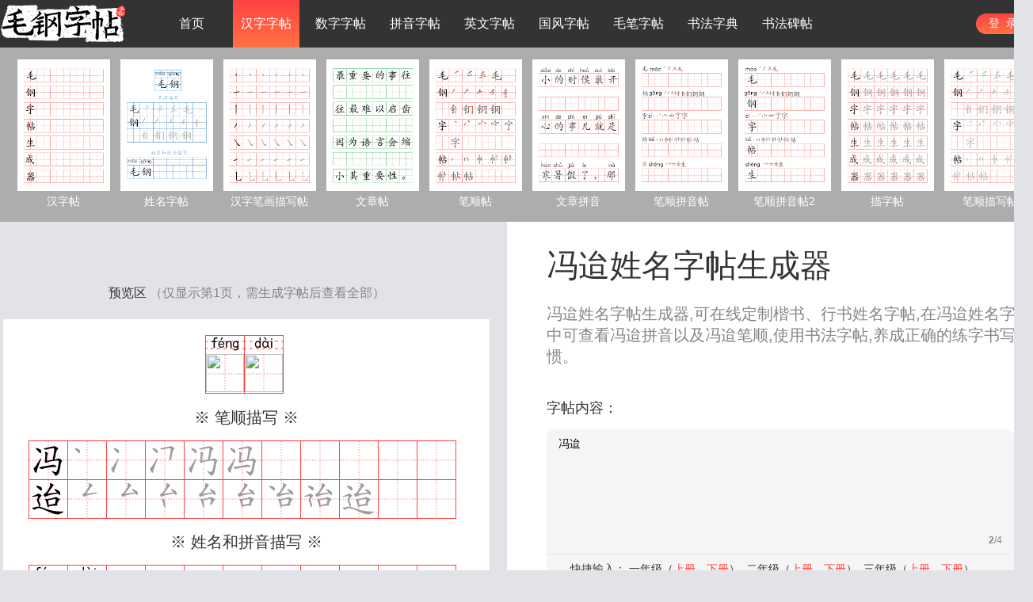

--- FILE ---
content_type: text/html; charset=utf-8
request_url: http://www.maogang.com/qq_266412
body_size: 12555
content:


<!DOCTYPE html>

<html xmlns="http://www.w3.org/1999/xhtml">
<head>
    <meta name="viewport" content="width=device-width" />
    <link rel="shortcut icon" href="/img/logo.ico" />
    <title>冯迨姓名字帖生成器_在线生成冯迨名字笔顺字帖PDF下载</title>
    <meta name="keywords" content="冯迨,冯迨名字字帖,冯迨姓名字帖" />
    <meta name="description" content="冯迨姓名字帖生成器,可在线定制楷书、行书姓名字帖,更换为田字格米字格九宫格等,在冯迨姓名字帖中可查看冯迨拼音以及冯迨笔顺,使用书法字帖练字,养成正确的汉字笔顺书写习惯。" />
    <link href="/css/css.css" rel="stylesheet" />
    <link href="/Template/layui/css/layui.css" rel="stylesheet" />
    <script src="/Scripts/jquery-1.10.2.min.js"></script>
    <script src="/Template/layui/layui.js"></script>
    <script src="/Scripts/User/latticeSvgPath.js"></script>
    <script src="/Scripts/clipboard.min.js"></script>
    <link href="/css/details.css" rel="stylesheet" />
        <link href="/css/User/Copybook14.css" rel="stylesheet" />
</head>
<body>


<script src="/Scripts/uaredirect.js"></script>
<script type="text/javascript">uaredirect("https://m.maogang.com/qq_266412");</script>
<div class="header" style="min-width:1300px;">
    <div class="main">
        <a class="logo" href="/">
            <img src="/img/logo.png" />
        </a>
        <ul class="header-menu" id="ulHead">
                <li class="header-menu-level ">
                    <a href="/">首页</a>
                </li>
                <li class="header-menu-level active">
                    <a href="/t1">汉字字帖</a>
                </li>
                <li class="header-menu-level ">
                    <a href="/t5">数字字帖</a>
                </li>
                <li class="header-menu-level ">
                    <a href="/t2">拼音字帖</a>
                </li>
                <li class="header-menu-level ">
                    <a href="/t3">英文字帖</a>
                </li>
                <li class="header-menu-level ">
                    <a href="/t4">国风字帖</a>
                </li>
                <li class="header-menu-level ">
                    <a href="/maobi">毛笔字帖</a>
                </li>
                <li class="header-menu-level ">
                    <a href="/zidian">书法字典</a>
                </li>
                <li class="header-menu-level ">
                    <a href="/beitie">书法碑帖</a>
                </li>
            
        </ul>
        <div class="header-login fr">
            <a href="javascript:void(0);" class="loginlayer">登&nbsp;&nbsp;录</a>
        </div>
        <div class="cb"></div>
    </div>
</div>
<script type="text/javascript">
    layui.use(['layer'], function () {
        var loginLayer;
        $(".loginlayer").click(function () {
            loginLayerShow();
        });
        
        loginLayerShow = function () {
            loginLayer = layer.open({
                type: 2,
                closeBtn: 0,
                title: false,
                area: ['330px', '420px'],
                content: '/layer/login' //这里content是一个普通的String
            });
        }

        //App下载层
        $(".downloadLayer").click(function () {
            downloadLayer();
        });
        downloadLayer = function () {
            layer.open({
                type: 2,
                closeBtn: 0,
                title: false,
                area: ['270px', '274px'],
                content: '/layer/DownloadApp' //这里content是一个普通的String
            });
        };

        closeLayer = function () {
            //layer.close(loginLayer);
            layer.closeAll('iframe');
        }

        //刷新当前页面
        closeRefresh = function () {
            location.reload();
        }
    });
</script>
    <div class="copyview">
        <ul>
                <li>
                    <a href="/details6" title="汉字帖"><img src="https://admin.maogang.com/Upload/CopybookPic/af94c6516f1749d6b8ca3064532abca9.png" /></a>
                    <p><a href="/details6">汉字帖</a></p>
                </li>
                <li>
                    <a href="/details14" title="姓名字帖"><img src="https://admin.maogang.com/Upload/CopybookPic/118373c04962409ea150f1cad8747560.png" /></a>
                    <p><a href="/details14">姓名字帖</a></p>
                </li>
                <li>
                    <a href="/details11" title="汉字笔画描写帖"><img src="https://admin.maogang.com/Upload/CopybookPic/31e7984dde694e94bb46c3597119892b.png" /></a>
                    <p><a href="/details11">汉字笔画描写帖</a></p>
                </li>
                <li>
                    <a href="/details4" title="文章帖"><img src="https://admin.maogang.com/Upload/CopybookPic/b8cbca451cfa49b09dea18c0c8881573.png" /></a>
                    <p><a href="/details4">文章帖</a></p>
                </li>
                <li>
                    <a href="/details1" title="笔顺帖"><img src="https://admin.maogang.com/Upload/CopybookPic/36701d9c1d1b4100bef2cb68300b8053.png" /></a>
                    <p><a href="/details1">笔顺帖</a></p>
                </li>
                <li>
                    <a href="/details5" title="文章拼音"><img src="https://admin.maogang.com/Upload/CopybookPic/b63cf0d1112e43c38e8893a5a4ca78f7.png" /></a>
                    <p><a href="/details5">文章拼音</a></p>
                </li>
                <li>
                    <a href="/details2" title="笔顺拼音帖"><img src="https://admin.maogang.com/Upload/CopybookPic/8d6223d736344b88bb79b14b9a9eb303.png" /></a>
                    <p><a href="/details2">笔顺拼音帖</a></p>
                </li>
                <li>
                    <a href="/details3" title="笔顺拼音帖2"><img src="https://admin.maogang.com/Upload/CopybookPic/e38d40184891416e8cc2c79590db9aa8.png" /></a>
                    <p><a href="/details3">笔顺拼音帖2</a></p>
                </li>
                <li>
                    <a href="/details7" title="描字帖"><img src="https://admin.maogang.com/Upload/CopybookPic/f001332ec19842d785fe9f86b646d188.png" /></a>
                    <p><a href="/details7">描字帖</a></p>
                </li>
                <li>
                    <a href="/details8" title="笔顺描写帖"><img src="https://admin.maogang.com/Upload/CopybookPic/3d688e47d24b4c19abcea1444cb5e72c.png" /></a>
                    <p><a href="/details8">笔顺描写帖</a></p>
                </li>
            <div class="cb"></div>
        </ul>
    </div>
    <div class="main" style="width:100%">
        <div class="preview">
            <div style="float:right;margin-right:22px;">
                <div class="preview-title">
                    预览区 <span>（仅显示第1页，需生成字帖后查看全部）</span>
                    <div class="exhibition">
                        <div style="width:550px;margin: 0 auto; padding-top:20px;" id="page">

                        </div>
                    </div>
                    <div> 
                        <span style="border: 1px solid #fff;
                        height: 30px;
                        background-color: #fff;
                        line-height: 30px;
                        display: block;
                        width: 300px;
                        float: left;" id="code">http://www.maogang.com/qq_266412</span>
                        <span class="layui-btn layui-btn-sm copy-btn" data-clipboard-target="#code" v-on:click="copy" style="color:#fff !important;margin-left:10px;    float: left;">复制网址</span>
                        <div class="cb"></div>
                        <script type="text/javascript">
                            let clipboard = new ClipboardJS('.copy-btn');
                            clipboard.on('success', function(e) {
                                //复制成功
                                console.log("复制成功");
                                //取消选中
                                e.clearSelection();
                            });
                        </script>
                    </div>
                </div>
            </div>
        </div>
        <div class="function">
            <div class="function-main layui-form">
                <div class="function-title">
                    冯迨姓名字帖生成器
                </div>
                <div class="function-describe">冯迨姓名字帖生成器,可在线定制楷书、行书<a href='/'>姓名字帖</a>,在冯迨姓名字帖中可查看冯迨拼音以及冯迨<a href='/'>笔顺</a>,使用<a href='/'>书法</a><a href='/'>字帖</a>,养成正确的<a href='/'>练字</a>书写习惯。</div>


<div class="function-min-title">字帖内容：</div>
<div class="function-content">
    <textarea name="message" id="txtContentPinyin" placeholder="请输入姓名。例如：毛钢。最多支持4个汉字。" maxlength="4" readonly="readonly"></textarea>
    <div class="function-content-wordnum">
        <span><b id="contentNum">0</b>/4</span>
    </div>
    <hr />
    <div class="function-content-quick">
        快捷输入：
        一年级（<a href="javascript:void(0)" class="kuaiji" grade="1" bookCode="1">上册</a>、<a href="javascript:void(0)" class="kuaiji" grade="1" bookCode="10">下册</a>）&nbsp;
        二年级（<a href="javascript:void(0)" class="kuaiji" grade="2" bookCode="1">上册</a>、<a href="javascript:void(0)" class="kuaiji" grade="2" bookCode="10">下册</a>）&nbsp;
        三年级（<a href="javascript:void(0)" class="kuaiji" grade="3" bookCode="1">上册</a>、<a href="javascript:void(0)" class="kuaiji" grade="3" bookCode="10">下册</a>）&nbsp;
        四年级（<a href="javascript:void(0)" class="kuaiji" grade="4" bookCode="1">上册</a>、<a href="javascript:void(0)" class="kuaiji" grade="4" bookCode="10">下册</a>）&nbsp;
        五年级（<a href="javascript:void(0)" class="kuaiji" grade="5" bookCode="1">上册</a>、<a href="javascript:void(0)" class="kuaiji" grade="5" bookCode="10">下册</a>）&nbsp;
        六年级（<a href="javascript:void(0)" class="kuaiji" grade="6" bookCode="1">上册</a>、<a href="javascript:void(0)" class="kuaiji" grade="1" bookCode="10">下册</a>）
    </div>
    <div style="display:none;" id="divContentLayer">
        <textarea name="message" id="txtLayerContentPinyin" placeholder="请输入姓名。例如：毛钢。最多支持4个汉字。" maxlength="4" style="padding:10px;margin:10px;width:500px;"></textarea>
    </div>
    <style type="text/css">
        .pinyinlayer {
            margin-top:20px;
            width:560px;
            font-family: "pinyin";
            font-size:14px;
            display:none;
        }
        .pinyinlayer dl {
            margin:0 20px 5px 20px;
            height:35px;
            border-bottom:solid #cccccc 1px
        }
        .pinyinlayer dt {
            float:left;
            margin:12px 0 0 0 ;
        } 
        .pinyinlayer dd {
            float:left;
            margin:0 20px 0 20px ;
        }
    </style>
    <div id="divSelectPinyinLayer" class="pinyinlayer">
        <div style="width:100%;text-align:center;font-weight:bold;margin: 30px 0 25px 0;font-size: 21px;">您输入的部分汉字为多音字，请选择其中一个拼音</div>
    </div>
</div>
<script type="text/javascript">
    $(function () {
        $(".kuaiji").click(function () {
            var grade = $(this).attr("grade");
            var bookCode = $(this).attr("bookCode");
            layerBookWord(grade, bookCode);
        });

        //$("#txtContentPinyin").bind("change", function () {
        //    var value = $(this).val();
        //    $("#contentNum").text(value.length);
        //});

    })
</script>


<div class="function-min-title">字体：</div>
<div class="function-font">
            <script type="text/javascript">
                var tempFontId = 2;
                var tempFontIndex = 0;
                var temFontCode = "FZKTJW";
            </script>
            <div class="function-font-select">
                <img style="width:115px;cursor:pointer;" src="https://admin.maogang.com/fonts/switchpic/7edfa2c4636d49be9726b13a0da6b4eb.png" fontId="2" selectPic="https://admin.maogang.com/fonts/switchpic/7edfa2c4636d49be9726b13a0da6b4eb.png" defaultPic="https://admin.maogang.com/fonts/apppic/d2e9e609b08f43daa4f5aa753e3aedf4.png" fontCode="FZKTJW" class="font" index="0" />
            </div>

    <div class="function-font-select" style="">
        <a href="/Vip">
            <div style="width: 112px;
            height: 50px;
            line-height:50px;
            font-size:16px;
            text-align:center;
            color:#333;
            background: #F7F7F7;
            border-radius: 8px;cursor:pointer;position:relative;">
                +上传字体
                <img src="/img/icojghy.png" style="position:absolute;right:-15px;top:-10px" />
            </div>
        </a>
    </div>
    <div class="cb"></div>
</div>




<div class="function-min-title" style="margin:20px 0 0 0 ;">
    <div style="float:left;">字号：</div>
    <div style="float:left;font-size:18px;margin:0 0 20px 0;line-height: 25px;">A</div>
    <div style="float:left;width:350px;margin:10px 0 0 10px;"><div id="fontSlider" class="demo-slider"></div></div>
    <div style="float:left;font-size:28px;line-height: 20px;margin:0 0 0 10px;">A</div>
    <div class="cb"></div>
</div>

<div class="function-min-title" style="margin:20px 0 0 0 ;">
    <div style="float:left;">颜色：</div>
        <script type="text/javascript">
            var tempColourValue = 2;
            var tempColour = "#ff4242";
        </script>
        <div class="function-lattice-color latticeColour" style="cursor:pointer;background-color:#ff4242" colour="#ff4242" value="2">&nbsp;</div>
        <div class="function-lattice-color latticeColour" style="cursor:pointer;background-color:#22ac38" colour="#22ac38" value="3">&nbsp;</div>
        <div class="function-lattice-color latticeColour" style="cursor:pointer;background-color:#448aca" colour="#448aca" value="4">&nbsp;</div>
        <div class="function-lattice-color latticeColour" style="cursor:pointer;background-color:#000000" colour="#000000" value="1">&nbsp;</div>
    <div class="cb"></div>
</div>

<div class="function-min-title">格子：</div>
<div class="function-lattice">
            <div class="function-lattice-select latticeinfo" value="4" style="cursor:pointer;">
                <svg viewBox="0 0 96 96" style="width:66px; height:66px;border: 1px solid #ff4242;">
<path d='M0,48 L96,48 Z' fill='#fff' stroke='#ff4242' stroke-width='1' stroke-dasharray='2,5'></path><path d='M48,0 L48,96 Z' fill='#fff' stroke='#ff4242' stroke-width='1' stroke-dasharray='2,5'></path>                </svg>
            </div>
            <script type="text/javascript">
                var templatticeType = 4
            </script>
            <div class="function-lattice-select latticeinfo" value="5" style="cursor:pointer;">
                <svg viewBox="0 0 96 96" style="width:66px; height:66px;border: 1px solid #ff4242;">
<path d='M96,0 L0,96 Z' fill='#fff' stroke='#ff4242' stroke-width='1' stroke-dasharray='2,6'></path><path d='M0,0 L96,96 Z' fill='#fff' stroke='#ff4242' stroke-width='1' stroke-dasharray='2,6'></path><path d='M0,48 L96,48 Z' fill='#fff' stroke='#ff4242' stroke-width='1' stroke-dasharray='2,5'></path><path d='M48,0 L48,96 Z' fill='#fff' stroke='#ff4242' stroke-width='1' stroke-dasharray='2,5'></path>                </svg>
            </div>
            <script type="text/javascript">
                var templatticeType = 4
            </script>
            <div class="function-lattice-select latticeinfo" value="7" style="cursor:pointer;">
                <svg viewBox="0 0 96 96" style="width:66px; height:66px;border: 1px solid #ff4242;">
<path d='M96,0 L0,96 Z' fill='#fff' stroke='#ff4242' stroke-width='1' stroke-dasharray='2,6'></path><path d='M0,0 L96,96 Z' fill='#fff' stroke='#ff4242' stroke-width='1' stroke-dasharray='2,6'></path>                </svg>
            </div>
            <script type="text/javascript">
                var templatticeType = 4
            </script>
            <div class="function-lattice-select latticeinfo" value="2" style="cursor:pointer;">
                <svg viewBox="0 0 96 96" style="width:66px; height:66px;border: 1px solid #ff4242;">
<path d='M0,48 L96,48 Z' fill='#fff' stroke='#ff4242' stroke-width='1' stroke-dasharray='2,5'></path><path d='M48,0 L48,96 Z' fill='#fff' stroke='#ff4242' stroke-width='1' stroke-dasharray='2,5'></path><path d='M25,11 L70,11 Z' fill='#fff' stroke='#ff4242' stroke-width='1' stroke-dasharray='2,6'></path><path d='M25,84 L70,84 Z' fill='#fff' stroke='#ff4242' stroke-width='1' stroke-dasharray='2,6'></path><path d='M25,11 L25,84 Z' fill='#fff' stroke='#ff4242' stroke-width='1' stroke-dasharray='2,6'></path><path d='M70,11 L70,84 Z' fill='#fff' stroke='#ff4242' stroke-width='1' stroke-dasharray='2,6'></path>                </svg>
            </div>
            <script type="text/javascript">
                var templatticeType = 4
            </script>
            <div class="function-lattice-select latticeinfo" value="6" style="cursor:pointer;">
                <svg viewBox="0 0 96 96" style="width:66px; height:66px;border: 1px solid #ff4242;">
<path d='M10,10 L86,10 Z' fill='#fff' stroke='#ff4242' stroke-width='1' stroke-dasharray='2,6'></path><path d='M10,86 L86,86 Z' fill='#fff' stroke='#ff4242' stroke-width='1' stroke-dasharray='2,6'></path><path d='M10,10 L10,86 Z' fill='#fff' stroke='#ff4242' stroke-width='1' stroke-dasharray='2,6'></path><path d='M86,10 L86,86 Z' fill='#fff' stroke='#ff4242' stroke-width='1' stroke-dasharray='2,6'></path><path d='M10,36 L86,36 Z' fill='#fff' stroke='#ff4242' stroke-width='1' stroke-dasharray='2,6'></path><path d='M10,61 L86,61 Z' fill='#fff' stroke='#ff4242' stroke-width='1' stroke-dasharray='2,6'></path><path d='M36,10 L36,86 Z' fill='#fff' stroke='#ff4242' stroke-width='1' stroke-dasharray='2,6'></path><path d='M61,10 L61,86 Z' fill='#fff' stroke='#ff4242' stroke-width='1' stroke-dasharray='2,6'></path>                </svg>
            </div>
            <script type="text/javascript">
                var templatticeType = 4
            </script>
            <div class="function-lattice-select latticeinfo" value="3" style="cursor:pointer;">
                <svg viewBox="0 0 96 96" style="width:66px; height:66px;border: 1px solid #ff4242;">
                </svg>
            </div>
            <script type="text/javascript">
                var templatticeType = 4
            </script>
    <div class="function-lattice-select" style="">
        <a href="/Vip">
            <div style="width: 66px;
            height: 66px;
            line-height:66px;
            font-size:16px;
            text-align:center;
            color:#333;
            background: #F7F7F7;
            cursor:pointer;position:relative;">
                自定义
                <img src="/img/icojghy.png" style="position:absolute;right:-20px;top:-15px" />
            </div>
        </a>
    </div>
    <div class="cb"></div>
</div>


<div class="function-min-title" id="divtransparent">
    <div style="float:left;">透明度：</div>
    <div style="float:left;width:350px;margin:10px 0 20px 10px;"><div id="transparent" class="demo-slider"></div></div>
    <div style="float:left;font-size:18px;line-height: 20px;margin:0 0 0 10px;" id="transparentValue">80%</div>
    <div class="cb"></div>
</div>
                <a href="javascript:void(0);" class="btnCreateCopybook"  id="CreateCopybook">制作字帖</a>
                <div class="cb"></div>
            </div>
        </div>
        <div class="cb"></div>
    </div>
   
    <div style="background-color:#ffffff;">
        <div class="main" >
            <div class="neilian" style="padding: 20px 0;border: none;">
                <div class="title">最新生成字帖模板</div>
                <div class="list">
                    <ul>
                            <li><a href="/qq_59678" target="_blank">柞毗姓名字帖</a></li>
                            <li><a href="/qq_59679" target="_blank">柞荔姓名字帖</a></li>
                            <li><a href="/qq_59680" target="_blank">柞惧姓名字帖</a></li>
                            <li><a href="/qq_59681" target="_blank">柞锤姓名字帖</a></li>
                            <li><a href="/qq_59682" target="_blank">柞邑姓名字帖</a></li>
                            <li><a href="/qq_59683" target="_blank">柞喘姓名字帖</a></li>
                            <li><a href="/qq_59684" target="_blank">柞倘姓名字帖</a></li>
                            <li><a href="/qq_59685" target="_blank">柞倦姓名字帖</a></li>
                            <li><a href="/qq_59686" target="_blank">柞晖姓名字帖</a></li>
                            <li><a href="/qq_59687" target="_blank">柞锭姓名字帖</a></li>
                            <li><a href="/qq_59688" target="_blank">柞臻姓名字帖</a></li>
                            <li><a href="/qq_59689" target="_blank">柞芭姓名字帖</a></li>
                            <li><a href="/qq_59690" target="_blank">柞坟姓名字帖</a></li>
                            <li><a href="/qq_59691" target="_blank">柞抖姓名字帖</a></li>
                            <li><a href="/qq_59692" target="_blank">柞荧姓名字帖</a></li>
                            <li><a href="/qq_59693" target="_blank">柞荟姓名字帖</a></li>
                            <li><a href="/qq_59694" target="_blank">柞睁姓名字帖</a></li>
                            <li><a href="/qq_59695" target="_blank">柞硝姓名字帖</a></li>
                            <li><a href="/qq_59696" target="_blank">柞栖姓名字帖</a></li>
                            <li><a href="/qq_59697" target="_blank">柞蹲姓名字帖</a></li>
                        <div class="cb"></div>
                    </ul>
                </div>
            </div>
        </div>
    </div>
    



<footer>
    <div style="width:1300px;margin:0 auto;overflow:hidden;zoom:1;">
        <p style="width:100%;margin-top:40px;">
            Copyright © 徐州毛钢文化发展有限公司| <a href="http://beian.miit.gov.cn" target="_blank" style="color:#a6a6a6">苏ICP备18068141号-1</a> | 增值电信业务经营许可证：苏B2-20191037 |   客服电话:0516-66666358  |   法律顾问:江苏福玺律师事务所

        </p>
        <p>
              友情链接: <a href="https://www.haiba.cn" target="_blank" style="color:#a6a6a6">海拔测量仪</a> | <a href="https://www.mabiao.com" target="_blank" style="color:#a6a6a6">绿狮码表app</a>  | <a href="https://www.taofawu.com" target="_blank" style="color:#a6a6a6">崇法法律咨询</a>  |  <a href="https://www.haiba.cn" target="_blank" style="color:#a6a6a6">海拔相机</a>  |   <a href="/map_longword" target="_blank" style="color:#a6a6a6">网站地图</a> 
        </p>

        <p style="margin-bottom:40px;">
            未经毛钢字帖允许，不得盗链、盗用本站资源;不得复制或仿造本网站，不得在非本公司所属的服务器上建立镜像，毛钢字帖对其自行开发的或和他人共同开发的所有内容、技术手段和服务拥有全部知识产权，任何人不得侵害或破坏，也不得擅自使用。
        </p>
    </div>
</footer>
<script>
    var _hmt = _hmt || [];
    (function () {
        var hm = document.createElement("script");
        hm.src = "https://hm.baidu.com/hm.js?b8d809172d79e4f3157837921d06c1e0";
        var s = document.getElementsByTagName("script")[0];
        s.parentNode.insertBefore(hm, s);
    })();
</script>
<script>
    (function () {
        var bp = document.createElement('script');
        var curProtocol = window.location.protocol.split(':')[0];
        if (curProtocol === 'https') {
            bp.src = 'https://zz.bdstatic.com/linksubmit/push.js';
        }
        else {
            bp.src = 'http://push.zhanzhang.baidu.com/push.js';
        }
        var s = document.getElementsByTagName("script")[0];
        s.parentNode.insertBefore(bp, s);
    })();
</script>
<script>
    var _hmt = _hmt || [];
    (function () {
        var hm = document.createElement("script");
        hm.src = "https://hm.baidu.com/hm.js?4df189a4be8096a424786b9a58165b1d";
        var s = document.getElementsByTagName("script")[0];
        s.parentNode.insertBefore(hm, s);
    })();
</script>

<style type="text/css">
    .couplet_ad
    /* 底部固定*/ {
        position: fixed;
        bottom: auto;
        top: 0;
        width: 180px;
        height: 230px;
        z-index: 99999;
        margin-top: 200px;
    }

    * html .couplet_ad
    /* IE6 底部固定*/ {
        _position: absolute;
        _bottom: auto;
        _top: expression(eval(document.documentElement.scrollTop));
    }

        .couplet_ad a {
            display: block;
            cursor: pointer;
        }

    #ad_left {
        left: 0px;
    }

    #ad_right {
        right: 0px;
    }

    #ad_bottom {
        bottom: 0px;
        height: 264px;
        width: 100%;
        z-index: 99999;
        position: fixed;
    }

    .bottomColor {
        position: fixed;
        background: rgba(173,214,12,0.9);
        height: 200px;
        width: 100%;
        bottom: 0px;
    }
</style>
<style type="text/css">
    .bottomColor2 {
        position: fixed;
        background: rgba(173,214,12,0.9);
        height: 120px;
        width: 100%;
        bottom: 0px;
    }
    .gonggao {
        margin:0 auto;
    }
        .gonggao img:nth-child(1) {
            width: 240px; margin: 0 0 0 60px;
        }
        
        .gonggao img:nth-child(2) {
            height: 82px;margin: 66px 0 0px 40px;
        }
        
        .gonggao img:nth-child(3) {
            width: 150px;margin: 65px 0 0 40px;
        }
        .gonggao img:nth-child(4) {
            width: 272px; margin: 9px 0 0 60px;
        }
    .gonggao2 {
        margin:0 auto;
    }
        .gonggao2 img:nth-child(1) {
            width: 140px; margin: 4px 0 0 80px;
        }
        
        .gonggao2 img:nth-child(2) {
            height: 70px;margin: 50px 0 0px 80px;
        }
        
        .gonggao2 img:nth-child(3) {
            width: 100px;margin: 60px 0 0 80px;
        }
        .gonggao2 img:nth-child(4) {
            width: 200px; margin: 9px 0 0 80px;
        }
</style>
    <script type="text/javascript">
        var rows = 15;
        var column = 11;
        var latticewidth = 48;
        var latticeheight = 48;
        var wordlimit = 4;
        var latticeColor = tempColour;
        var latticeColorValue = tempColourValue;
        var fontId = 0;
        var fontIndex = 0;
        var fontCode = "";
        var fontSize = "100%";
        try{
            fontId = tempFontId;
            fontIndex = tempFontIndex;
            fontCode = temFontCode;

        }
        catch(e){}
        var fontSizeIndex = 1;
        var latticeSvgPath = tzg;
        var latticeType = 4;
        try
        {
            latticeType= templatticeType;
            switch (latticeType)
            {
                case 2:
                    latticeSvgPath = hzg;
                    break;
                case 3:
                    latticeSvgPath = [];
                    break;
                case 4:
                    latticeSvgPath = tzg;
                    break;
                case 5:
                    latticeSvgPath = mzg;
                    break;
                case 6:
                    latticeSvgPath = jgg;
                    break;
                case 7:
                    latticeSvgPath = jcg;
                    break;
                case 10:
                    latticeSvgPath = yingwen1;
                    break;
                case 11:
                    latticeSvgPath = yingwen3;
                    break;
                case 12:
                    latticeSvgPath = yingwen4;
                    break;
                default:
                    latticeSvgPath = [];
                    break;
            }
        }
        catch(e)
        {

        }
        var latticeSize = 10;
        try
        {
            latticeSize = tempLatticeSize;
        }
        catch(e)
        {
        }
        var blankRow = 0; // 空行
        var transparency = 80; //透明度
        var transparencyColour = "#9d9d9d";
        var wordData = "";
        var content = "";
        var postCopybookLayout = "/Layout/CopybookType2";
        var copybookType = 14;
        var copyStyle = 0//描字样式
        try
        {
             copyStyle = tempCopyStyle;
        }
        catch(e){
             copyStyle = 254;
        }

        var copy = 1;
        try
        {
            copy = tempCopy
        }
        catch(e){}
        var copyStyleNum = 0;//描字个数
        var pinyinArrar = new Array();
    </script>
    <script type="text/javascript">
            layui.use(['form', 'layer', 'slider'], function () {
                var form = layui.form;
                var layer = layui.layer;
                var slider = layui.slider;

                slider.render({
                    elem: '#fontSlider'
                  , step: 1 //步长
                  , showstep: true
                  , tips: false
                  , max: 3
                  , value: fontSizeIndex
                  , showstep: true //开启间隔点
                  , change: function (value) {
                      if (fontSizeIndex != value)
                      {
                          fontSizeIndex = value;
                          console.log(fontSizeIndex);
                          setFontSize();
                      }
                  }
                });

                slider.render({
                    elem: '#transparent'
                  , step: 20 //步长
                  , showstep: true
                  , tips: false
                  , max: 100
                  , min: 20
                  , value: transparency
                  , showstep: false //开启间隔点
                  , theme: "#FF1738"
                  , change: function (value) {
                      setTransparency(value);
                  }
                });

                form.on('radio(copyStyle)', function(data){
                    //console.log(data.elem); //得到select原始DOM对象
                    //console.log(data.value); //得到被选中的值
                    //console.log(data.othis); //得到美化后的DOM对象
                    copyStyle = data.value;
                    setCopybookContentView();
                });

                //描帖 临帖
                form.on('radio(copy)', function(data){
                    //console.log(data.elem); //得到select原始DOM对象
                    //console.log(data.value); //得到被选中的值
                    //console.log(data.othis); //得到美化后的DOM对象
                    copy = data.value;
                    if(copy==1)
                    {
                        $("#divtransparent").show();
                    }
                    else
                    {
                        $("#divtransparent").hide();
                    }
                    setCopy();
                });


                //pinyin
                form.on('radio(pinyin)', function(data){
                    //console.log(data.elem); //得到select原始DOM对象
                    //console.log(data.value); //得到被选中的值
                    //console.log(data.othis); //得到美化后的DOM对象
                    var index = $(data.elem).attr("index");
                    var value = data.value;
                    for(var i=0;i<pinyinArrar.length;i++)
                    {
                        if(pinyinArrar[i].index==index)
                        {
                            pinyinArrar.splice(i,1);
                        }
                    }
                    pinyinArrar.push({index:index,value:value});
                });

                //输入文字内容层
                $("#txtContentPinyin").click(function(){
                   //var obj = this;
                   layer.open({
                        type: 1
                        ,closeBtn :0
                        ,btnAlign :'c'
                        ,shade:  [0.8, '#393D49']
                        ,title: false //不显示标题
                        ,area: ['560px', '220px']
                        ,content: $('#divContentLayer') //捕获的元素，注意：最好该指定的元素要存放在body最外层，否则可能被其它的相对元素所影响
                        ,btn: ['确定', '取消']
                         ,yes: function(index, layero){
                             //按钮【按钮一】的回调
                             //alert($(obj).val());
                             setContent($("#txtLayerContentPinyin").get(0));
                         }
                        ,btn2: function(index, layero){
                            //按钮【按钮二】的回调
                            //return false 开启该代码可禁止点击该按钮关闭
                        }
                    });
                });

                layerPinyin=function(){
                    layer.open({
                        type: 1
                       ,closeBtn :0
                       ,btnAlign :'c'
                       ,shade:  [0.8, '#393D49']
                       ,title: false //不显示标题
                       ,area: ['560px', '600px']
                       ,content: $('#divSelectPinyinLayer') //捕获的元素，注意：最好该指定的元素要存放在body最外层，否则可能被其它的相对元素所影响
                       ,btn: ['确定', '取消']
                        ,yes: function(index, layero){
                            //按钮【按钮一】的回调
                            //alert($(obj).val());
                            //setContent($("#txtLayerContentPinyin").get(0));
                            //var data1 = form.val("pinyin");
                            //console.log(data1)
                            //console.log(pinyinArrar);
                            $("#txtContentPinyin").val( $("#txtLayerContentPinyin").val());
                            contentWordNum($("#txtContentPinyin"));//记录字数
                            setCopybookContentView();
                            layer.closeAll();
                        }
                       ,btn2: function(index, layero){
                           //按钮【按钮二】的回调
                           //return false 开启该代码可禁止点击该按钮关闭
                       }
                    });
                };

                //重新渲染
                renderPinyin = function()
                {
                    form.render('radio');
                    //form.render('radio', 'pinyin');
                }

                //弹出教材
                layerBookWord = function(grade, bookCode){
                    loginLayer = layer.open({
                        type: 2,
                        closeBtn: 0,
                        title: false,
                        area: ['420px', '550px'],
                        content: '/layer/BookWord?grade='+grade+"&bookCode="+bookCode+"&copybookTypeId="+copybookType //这里content是一个普通的String
                    });
                }
                contentBookWord = function(selectContent)
                {
                    layer.closeAll('iframe');
                    if( $("#divSelectPinyinLayer").length==1)
                    {
                        $("#txtLayerContentPinyin").val(content + selectContent);
                        setContent($("#txtLayerContentPinyin").get(0));
                    }
                    else
                    {
                        content=content + selectContent;
                        $("#txtContent").val(content);
                        $(".svgdiv").remove();
                        exhibitionContent();
                    }
                }
            });
    </script>
    <script type="text/javascript">
        $(function () {
            //设置字体
            setFont = function (obj)
            {
                fontId = $(obj).attr("fontId");
                fontIndex = $(obj).attr("index");
                fontCode =  $(obj).attr("fontCode");
                $(".font").each(function () {
                    var noPic = $(this).attr("defaultPic");
                    $(this).attr("src", noPic);
                });
                var selectPic = $(obj).attr("selectPic");
                $(obj).attr("src", selectPic);
                if(copybookType==35)
                {
                    exhibitionContent();
                }
                else
                {
                    setCopybookContentView();
                }
            }

            //设置字号
            setFontSize = function ()
            {
                setViewFontSize();
            }

            setViewFontSize = function()
            {
                if(fontSizeIndex==0)
                {
                    fontSize="90%";
                    if(fontCode=="QFKT")
                    {
                        $(".svgdiv").css({"top":"44%"});
                        $(".fontPosition").css({"top":"44%"});
                    }
                    else
                    {
                        $(".svgdiv").css({"top":"50%"});
                        $(".fontPosition").css({"top":"50%"});
                    }
                }
                else if(fontSizeIndex==1)
                {
                    fontSize="100%";
                    if(fontCode=="QFKT")
                    {
                        $(".svgdiv").css({"top":"40%"});
                        $(".fontPosition").css({"top":"40%"});
                    }
                    else
                    {
                        $(".svgdiv").css({"top":"46%"});
                        $(".fontPosition").css({"top":"46%"});
                    }
                }
                else if(fontSizeIndex==2)
                {
                    fontSize="105%";
                    if(fontCode=="QFKT")
                    {
                        $(".svgdiv").css({"top":"36%"});
                        $(".fontPosition").css({"top":"36%"});
                    }
                    else if(fontCode=="QFKT"&&fontCode=="pangzhonghua")
                    {
                        $(".svgdiv").css({"top":"41%","left":"50%"});
                        $(".fontPosition").css({"top":"41%","left":"50%"});
                    }
                    else
                    {
                        $(".svgdiv").css({"top":"42%"});
                        $(".fontPosition").css({"top":"42%"});
                    }
                }
                else
                {
                    fontSize="110%";
                    if(fontCode=="QFKT")
                    {
                        $(".svgdiv").css({"top":"31%"});
                        $(".fontPosition").css({"top":"31%"});
                    }
                    else if(fontCode=="QFKT"&&fontCode=="pangzhonghua")
                    {
                        $(".svgdiv").css({"top":"42%","left":"42%"});
                        $(".fontPosition").css({"top":"42%","left":"42%"});
                    }
                    else
                    {
                        $(".svgdiv").css({"top":"37%"});
                        $(".fontPosition").css({"top":"37%"});
                    }
                }
                $(".svgdiv").children("svg").css({"width":""+fontSize+"","height":""+fontSize+""});
                $(".fontPosition").children("svg").css({"width":""+fontSize+"","height":""+fontSize+""});
            }

            //字格颜色
            setlatticeColour = function (obj)
            {
                latticeColor = $(obj).attr("colour");
                latticeColorValue = $(obj).attr("value");
                $(".lattice-frame").css({ "border-color": latticeColor })
                $(".pinyin").css({ "border-color": latticeColor })
                $(".pinyinlattice").css({ "border-color": latticeColor })
                $("path").attr("stroke", latticeColor);
                if(latticeType==10 || latticeType==11||latticeType==12)
                {
                    if (latticeColor == "#ff4242") {
                        $(".peise").attr('stroke', "#22ac38");
                    }
                    else
                    {
                        $(".peise").attr('stroke', "#ff4242");
                    }
                }
                else{
                    $(".latticeinfo svg").css({ "border": "1px solid " + latticeColor})
                }
            }

            //设置字格
            setLsttice = function (obj)
            {
                latticeType = parseInt($(obj).attr("value"));
                var isEnLattice=false;//是否英文格子
                switch (latticeType)
                {
                    case 2:
                        latticeSvgPath = hzg;
                        break;
                    case 3:
                        latticeSvgPath = [];
                        break;
                    case 4:
                        latticeSvgPath = tzg;
                        break;
                    case 5:
                        latticeSvgPath = mzg;
                        break;
                    case 6:
                        latticeSvgPath = jgg;
                        break;
                    case 7:
                        latticeSvgPath = jcg;
                        break;
                    case 10:
                        latticeSvgPath = yingwen1;
                        isEnLattice= true;
                        break;
                    case 11:
                        latticeSvgPath = yingwen3;
                        isEnLattice= true;
                        break;
                    case 12:
                        latticeSvgPath = yingwen4;
                        isEnLattice= true;
                        break;
                    default:
                        latticeSvgPath = [];
                        break;
                }

                $(".svglattice").each(function () {
                    $(this).html("");
                    for (var i = 0; i < latticeSvgPath.length; i++) {
                        var pathTemp = $(latticeSvgPath[i]);
                        var path = document.createElementNS('http://www.w3.org/2000/svg', 'path');
                        path.setAttribute('d', pathTemp.attr("d"));
                        path.setAttribute('fill', pathTemp.attr("fill"));
                        if(isEnLattice)
                        {
                            if (i == latticeSvgPath.length - 2) {
                                if (latticeColor == "#ff4242") {
                                    path.setAttribute('stroke', "#22ac38");
                                }
                                else {
                                    path.setAttribute('stroke', "#ff4242");
                                }
                                path.setAttribute('class', "peise");
                            }
                            else {
                                path.setAttribute('stroke', latticeColor);
                            }
                        }
                        else
                        {
                            path.setAttribute('stroke', latticeColor);
                        }
                        path.setAttribute('stroke-width', pathTemp.attr("stroke-width"));
                        path.setAttribute('stroke-dasharray', pathTemp.attr("stroke-dasharray"));
                        this.appendChild(path);
                    }
                });
            }

            //字格尺寸
            setLatticeSize = function (obj)
            {
                latticeSize = $(obj).attr("value");
                $(".latticeSize").each(function () {
                    $(this).removeClass("active");
                });
                $(obj).addClass("active");
                exhibitionView();
                setCopybookContentView();
            }

            //设置内容
            setContent = function (obj) {
                var tempcontent = $.trim($(obj).val());
                //if (content != tempcontent)
                {
                    content = tempcontent;
                    $(".svgdiv").remove();
                    exhibitionContent();
                }
            }

            //设置空白行
            setBlankRow = function ()
            {
                $(".svgdiv").remove();
                $(".pinyin").html("");
                //
                if(copybookType==2||copybookType==3||copybookType==9)
                {
                    exhibitionView();
                }
                else
                {
                    $(".svgdiv").remove();
                }

                setCopybookContentView();
            }

            //描字类型 描帖 临帖
            setCopy = function()
            {
                if(copybookType==35)
                {
                    setCopyColor();
                }
                else
                {
                    setCopybookContentView();
                }
            }
        });
    </script>
        <script src="/Scripts/User/name-lattice.js"></script>

    <script src="/Scripts/User/attr-event.js"></script>
    <script src="/Scripts/User/Tools.js"></script>
    <script src="/Scripts/User/stroke.js"></script>
        <script src="/Scripts/User/Copybook14.js"></script>
    <script src="/Scripts/User/CreateCopybook.js"></script>
            <script type="text/javascript">
                $(function(){
                    var tempcontent = '冯迨';
                    $("#txtLayerContentPinyin").val(tempcontent);
                    $("#txtContentPinyin").val( $("#txtLayerContentPinyin").val());

                    content = tempcontent;
                    $(".svgdiv").remove();

                    $.ajax({
                        type: "POST",
                        url: postCopybookLayout,
                        data: { content: content },// 你的formid
                        dataType: 'json',
                        error: function (request) {
                            alert("Connection error");
                            //layer.closeAll();
                        },
                        success: function (data) {
                            if (data.Result == "200") {
                                wordData = data;
                                contentWordNum($("#txtContentPinyin"));//记录字数
                                setCopybookContentView();
                            }
                        }
                    });
                });
            </script>
</body>
</html>


--- FILE ---
content_type: text/html; charset=utf-8
request_url: http://www.maogang.com/Layout/CopybookType2
body_size: 2334
content:
{"Info":{"Width":42,"Height":42,"ColumnCount":14,"RowCount":17,"Rows":null,"Attribute":{"Scale":{"X":0.041015625,"Y":0.041015625},"Offset":{"X":0.000000000,"Y":36.914062500}},"WordInfo":[{"Strokes":{"strokes":["M 209 663 Q 239 632 271 596 Q 284 580 302 579 Q 314 579 321 593 Q 327 609 320 642 Q 316 666 282 686 Q 200 725 184 719 Q 178 715 179 701 Q 182 688 209 663 Z","M 127 181 Q 114 177 117 158 Q 129 79 171 55 Q 178 48 190 50 Q 199 51 199 80 Q 206 126 232 193 Q 319 427 319 433 Q 318 445 308 437 Q 295 430 171 227 Q 158 205 127 181 Z","M 675 405 Q 696 441 717 594 Q 732 652 769 687 Q 788 706 769 721 Q 748 737 692 763 Q 674 772 612 753 Q 593 753 494 727 Q 443 714 411 708 Q 393 708 390 702 Q 386 696 405 685 Q 441 667 463 676 Q 514 694 631 712 Q 652 715 660 711 Q 676 702 670 655 Q 648 477 635 440 Q 629 422 638 400 C 645 371 663 378 675 405 Z","M 638 400 Q 584 393 502 377 Q 477 371 475 391 Q 478 520 493 555 Q 500 571 492 583 Q 476 601 450 612 Q 432 619 423 610 Q 417 606 425 594 Q 435 570 428 449 Q 428 403 417 362 Q 410 341 426 325 Q 444 307 469 322 Q 512 349 640 368 Q 769 387 790 370 Q 802 358 790 314 Q 780 244 766 171 Q 756 114 730 78 Q 720 66 695 70 Q 656 83 622 93 Q 606 99 607 91 Q 606 85 615 77 Q 676 19 698 -20 Q 707 -42 726 -31 Q 795 6 808 76 Q 830 176 847 285 Q 854 324 874 357 Q 887 373 876 386 Q 857 408 819 429 Q 797 442 768 429 Q 723 410 681 406 Q 678 406 675 405 L 638 400 Z","M 511 190 Q 536 193 563 197 Q 632 209 702 204 Q 724 203 729 212 Q 735 225 723 234 Q 654 285 592 259 Q 570 255 547 248 Q 300 206 283 203 Q 270 202 270 191 Q 271 181 289 169 Q 305 159 335 151 Q 345 148 361 157 Q 400 173 511 190 Z"]},"Word":"冯","Tone":["féng","píng"],"Radicals":"冫","StrokesNum":"5"},{"Strokes":{"strokes":["M 745 562 Q 633 553 513 533 Q 500 529 496 534 Q 493 538 500 550 Q 621 716 647 743 Q 660 753 653 768 Q 646 781 594 808 Q 575 815 565 812 Q 550 805 557 782 Q 576 728 479 595 Q 452 558 397 521 Q 381 508 386 496 Q 390 477 419 454 Q 431 442 445 454 Q 505 496 759 533 Q 763 534 768 535 C 798 540 775 565 745 562 Z","M 768 535 Q 796 499 812 494 Q 821 493 829 503 Q 842 516 831 561 Q 822 603 754 633 Q 711 652 687 660 Q 677 666 675 653 Q 674 640 684 628 Q 712 600 745 562 L 768 535 Z","M 482 385 Q 470 389 447 393 Q 434 396 431 390 Q 424 384 433 367 Q 461 312 479 221 Q 483 194 499 176 Q 518 154 523 170 Q 526 179 527 192 L 523 231 Q 507 330 505 355 C 503 379 503 379 482 385 Z","M 742 248 Q 772 333 806 355 Q 824 374 809 393 Q 791 408 737 435 Q 718 444 696 435 Q 615 404 482 385 C 452 381 476 349 505 355 Q 524 359 678 387 Q 697 391 706 383 Q 715 374 712 355 Q 702 303 689 261 C 680 232 732 220 742 248 Z","M 527 192 Q 537 191 549 193 Q 613 206 749 214 Q 762 215 763 225 Q 763 232 742 248 C 721 265 719 264 689 261 Q 683 261 677 259 Q 592 240 523 231 C 493 227 497 193 527 192 Z","M 226 687 Q 254 662 287 633 Q 303 618 322 619 Q 335 620 340 636 Q 344 655 333 689 Q 326 711 291 725 Q 207 750 192 744 Q 186 738 188 723 Q 192 710 226 687 Z","M 276 180 Q 292 189 298 209 Q 307 248 266 320 Q 238 374 304 448 Q 308 455 316 461 Q 338 480 319 497 Q 298 513 262 529 Q 240 544 219 525 Q 189 503 150 489 Q 98 467 80 470 Q 73 471 70 466 Q 69 460 77 456 Q 114 437 209 469 Q 219 473 228 460 Q 247 441 227 415 Q 182 372 230 293 Q 255 245 256 217 Q 257 198 254 187 Q 253 186 252 182 C 245 154 253 161 276 180 Z","M 252 182 Q 207 185 160 169 Q 132 159 91 157 Q 84 157 81 148 Q 77 141 86 131 Q 104 113 128 102 Q 140 96 158 110 Q 213 153 276 141 Q 343 125 480 63 Q 708 -45 796 -23 Q 797 -22 800 -22 Q 863 0 916 36 Q 940 51 916 51 Q 682 51 536 94 Q 452 119 349 160 Q 312 176 276 180 L 252 182 Z"]},"Word":"迨","Tone":["dài"],"Radicals":"辶","StrokesNum":"8"}],"Lattice":null},"Result":200}

--- FILE ---
content_type: text/css
request_url: http://www.maogang.com/css/css.css
body_size: 3087
content:
body {
    margin: 0;
    padding: 0;
    font-family: "Microsoft Yahei";
    font-size: 14px;
    color: #333333;
}

ul {
    margin: 0px;
    padding: 0px;
}

img {
    border: none;
}

li {
    list-style: none;
}

a {
    text-decoration: none;
}

.fl {
    float: left;
    display: inline;
}

.fr {
    float: right;
    display: inline;
}
.cb{clear:both}

.header {
    height: 60px;
    background-color: #333333;
    position: relative;
    min-width:1300px;
}

.main {
    width: 1300px;
    margin: 0 auto;
    position: relative;
}

.logo {
    display: block;
    float: left;
    width: 160px;
    vertical-align: text-bottom;
    margin: 3px 40px 0 0;
}

.header-menu {
    display: block;
    float: left;
    height: 60px;
    padding-top: 11px;
    position: relative;
    margin: 0;
    padding: 0;
}

.header-menu-level {
    float: left;
    display: block;
    line-height: 60px;
    padding: 0 10px;
    font-size: 16px;
    margin-right: 10px;
    position: relative;
    color: #ffffff;
    width: 64px;
    text-align: center;
}
.header-menu-level  a{
    display: block;
    height:60px;
    line-height:60px;
    color:#ffffff;
}

.header-menu-level  a:hover{
    color:#ffffff;
}

    .header-menu-level:hover, .header-menu-level.active {
        background-image: linear-gradient(#FF4242, #FF7142);
    }

    .header-menu-level a, .header-login a {
        color: #ffffff;
    }

.header-login {
    margin: 17px 0 0 0;
    display: block;
    padding: 4px 16px;
    border-radius: 200px;
    background-image: linear-gradient(#FF4242, #FF7142);
    color: #fff;
    font-size: 14px;
}

.yes-login {
    margin-top: 20px;
}
.memberheadpic img {
    width: 33px;
    margin: -7px 10px 0 30px;
    border-radius: 33px;
 
}
.bannerbox {
    width: 100%;
    position: relative;
    overflow: hidden;
    height: 251px;
    background-color: #dedee0;
}

.banner {
    width: 3000px; /*图片宽度*/
    position: absolute;
    left: 50%;
    margin-left: -1550px; /*图片宽度的一半*/
    align-content: center;
}

.hos-wordpostes-division {
    border-width: 1px 0 0;
    border-style: solid;
    float: none;
    text-align: center;
    width: 400px;
    font-size: 40px;
    margin: 90px auto 0 auto;
}

.hos-describe-division {
    margin: -15px auto 0 auto;
    color: #858585;
    text-align: center;
    font-size: 20px;
}

.hos-wordpostes {
    margin: 25px auto 0 auto;
    text-align: center;
    height: 85px;
}

    .hos-wordpostes li {
        float: left;
        padding: 0 20px;
        border: 1px solid #E0E0E0;
        border-left: none;
        height: 48px;
        line-height: 48px;
    }

        .hos-wordpostes li:nth-child(1) {
            border-left: 1px solid #E0E0E0;
        }

        .hos-wordpostes li a {
            color: #333333;
        }

.wordpostes {
    clear: both;
    margin-top: 20px;
    width: 100%;
    height: 510px;
}

    .wordpostes li {
        width: 25%;
        float: left;
        text-align: center;
    }

    .wordpostes a {
        color: #333333;
    }

.infolist {
    -webkit-box-shadow: 0px 0px 10px #cccccc;
    -moz-box-shadow: 0px 0px 10px #cccccc;
    box-shadow: 0px 0px 10px #cccccc;
    width: 85%;
    border-radius: 1em;
    padding: 10px;
}

    .infolist img {
        width: 280px;
        height: 397px;
        margin-top: -1px;
    }

    .infolist figure {
        height: 390px;
    }

        .infolist figure span {
            margin: 60px 0 0 0;
            padding: 15px 80px;
            border-radius: 8px;
            background-image: linear-gradient(#FF4242, #FF7142);
            font-size: 16px;
            color: #ffffff;
        }

.infolisttitle {
    font-size: 17px;
}

.buttonzhizuo {
    margin-top: 26px;
    margin-bottom: 35px;
}

    .buttonzhizuo span {
        margin: 60px 0 0 0;
        padding: 15px 30px;
        border-radius: 8px;
        background-image: linear-gradient(#FF4242, #FF7142);
        font-size: 16px;
    color:#ffffff;
    }

    .buttonzhizuo a {
        color: #ffffff;
    }

.typetitle {
    font-size: 30px;
    margin: 90px 48px 0 30px;
}

    .typetitle a {
        float: right;
        font-size: 16px;
        color: #FF4242;
        line-height: 60px;
    }

.infotitle {
    margin-top: 16px;
    margin-right: 20px;
    font-size: 20px;
    overflow: hidden;
    text-overflow: ellipsis;
    white-space: nowrap;
}




.footbanner {
    height: 280px;
    width: 100%;
    margin-top: 90px;
    background: -webkit-linear-gradient(left,#FF7142,#FF4242); /* Safari 5.1-6.0 */
    background: -o-linear-gradient(right,#FF7142,#FF4242); /* Opera 11.1-12.0 */
    background: -moz-linear-gradient(right,#FF7142,#FF4242); /* Firefox 3.6-15 */
    background: linear-gradient(to right,#FF7142,#FF4242); /* 标准语法 */
    color: #ffffff;
    text-align: center;
    margin-bottom:100px;
}

.footbannertitle {
    font-size: 32px;
    padding-top: 32px;
}

.footbannercontent {
    margin: 0 auto;
    width: 877px;
    font-size: 14px;
    padding-top: 20px;
    text-align: left;
}

.downloadbutton {
    margin: 36px auto;
    width: 600px;
}

.buttonbanner {
    width: 270px;
    height: 64px;
    line-height: 58px;
    display: block;
    border-radius: 200px;
    background-color: #333333;
    color: #fff;
    font-size: 16px;
}

.buttonbanner img {
    width: 48px;
    height: 48px;
    vertical-align: middle;
}

.buttonbanner div {
    vertical-align: middle;
    display: inline-block;
}

footer {
    margin: 0 auto 0 auto;
    min-width: 1300px;
    min-height: 50px;
    background-color: #333333;
    color: #ffffff;
    font-size: 14px;
    text-align: center;
    clear:both;
}
    footer a {
        color:#fff !important;
    }
    footer p {
       margin-top:10px;
       font-size:14px;
       text-align:left;
    }

.layui-layer {
    border-radius: 15px !important;
}

.listSelectFrame {
    font-size:14px;
}
.listSelectTitle {
    float:left;
    height:41px;
    line-height:41px;
    font-size:20px;
}
.listSelectInfo {
    margin:20px 0 0 10px;
}
.listSelectInfo a {
    margin: 0 0 0 12px;
    display: block;
    border-radius: 10px;
    background-color: #F5F5F5;
    color: #858585;
    float:left;
    width:96px;
    height:41px;
    line-height:41px;
    font-size:19px;
    text-align:center;
    overflow: hidden;
    text-overflow: ellipsis;
}
.listSelectInfo a.active {
    background-image: linear-gradient(#FF4242, #FF7142) ;
    color: #fff !important;
}
.listSelectInfo .more {
    margin:10px 0 0 60px;
}
.listSelectInfo .more a {
    margin:0 0 10px 12px !important; 
}
    .listSelectInfo .moretext {
            width: 100%;
    font-size: 16px;
    text-align: center;
    margin: 10px 0;
    }

.dictionarie-search {
    margin-top:30px;
}

    .dictionarie-search strong {
    font-size: 24px;
    }
    .dictionarie-search input {
        width: 504px;
        height: 50px;
        border-radius: 3em;
        font-size: 18px;
        background-color: #F7F7F7;
        text-indent: 20px;
    }
    .dictionarie-search i {
        font-size: 30px;
        color: #000;
        position: absolute;
        right: 20px;
        top: 8px;
    }

.dictionarie-list {
    width:100%;

}
    .dictionarie-list li {
        width:240px;
        height:240px;
        background-color:#D5C5B1;
        float: left;
        text-align: center;
        margin: 20px 20px 0 0;
        position: relative;
    }
    .dictionarie-list img {
        width:100%;
    }
    .dictionarie-list .titleopacity {
        position: absolute;
        width:240px;
        height:42px;
        bottom:0px;
        background: linear-gradient(0deg, #D39535, #FFC474);
        opacity: 0.4;
    }
    .dictionarie-list .title {
          width:240px;
        height:42px;
        position: absolute;
        color:#ffffff;
        overflow: hidden;
        text-overflow: ellipsis;
        white-space: nowrap;
        bottom:0px;
        line-height: 42px;
        font-size: 16px;
    }


/*字典详情页面*/    
.dictionarie-Details-list {
    width:100%;
}
    .dictionarie-Details-list li {
        width:163px;
        height:163px;
        background-color:#D5C5B1;
        float: left;
        text-align: center;
        margin: 20px 20px 0 0;
        position: relative;
    }
    .dictionarie-Details-list img {
        width:100%;
    }
    
    .dictionarie-Details-list .imgdiv {
        width:163px;
        height:163px;
    }
    .dictionarie-Details-list .titleopacity {
        position: absolute;
        width:163px;
        height:42px;
        bottom:0px;
        background: linear-gradient(0deg, #D39535, #FFC474);
        opacity: 0.4;
    }
    .dictionarie-Details-list .title {
        width:163px;
        height:42px;
        position: absolute;
        color:#ffffff;
        overflow: hidden;
        text-overflow: ellipsis;
        white-space: nowrap;
        bottom:0px;
        line-height: 42px;
        font-size: 16px;
    }

.dictionarie-Details-relevant {
    margin-top:50px;
}
    .dictionarie-Details-relevant .ico {
        width: 8px;
        height: 24px;
        background: linear-gradient(-87deg, #FF4141 0%, #FF7141 100%);
        float:left;
    }

    .dictionarie-Details-relevant .title {
        margin-left:20px;
        width: 64px;
        height: 24px;
        line-height:24px;
        font-size: 16px;
        font-weight: 500;
        color: #FFFFFF;
        float:left;
    }
    .dictionarie-Details-relevant .more {
        
        margin-right:30px;
        height: 24px;
        line-height:24px;
        font-size: 16px;
        font-weight: 500;
        color: #D1D1D1;
        float:right;
    }
.dictionarie-Details-Content {
    margin:0 auto;width:750px;color:#ffffff !important;
}
    .dictionarie-Details-Content .imgdiv {
        width:320px;height:320px;float:left;
        background-color: #D5C5B1;
    }
    .dictionarie-Details-Content .imgdiv2 {
        width:320px;height:320px;
    }
    .dictionarie-Details-Content .Vertical-line {
        width: 1px;height: 320px;background: #434343;float:left; margin:0 60px;
    }
    .dictionarie-Details-Content .info {
        float:left;
    }
        .dictionarie-Details-Content .info .title {
            border-bottom:1px solid #434343;font-size:48px;width:285px;height:70px;padding-left:20px; text-align:left;
        }
        .dictionarie-Details-Content .info .attr {
            border-bottom:1px solid #434343;
            font-size:16px;width:285px;height:63px;padding-left:20px;line-height:63px;text-align:left;
        }

.pagination-box{
    max-width: 1200px;
    margin: 0 auto;
    padding: 20px;
}
.pagination{
    display: block;
    text-align: right;
    font-size: 14px;
}
.pagination li{
    display: inline-block;
    border: 1px solid #f5f5f5;
    margin:2px 2px;
    padding: 5px 10px;
}
.pagination li:hover,.pagination li.active{
    background: #FF4141;
    border: 1px solid #FF4141;
}
.pagination li a{
    padding: 2px 20px;
    width: 100%;
    height: 100%;
    color: #858585;
}
.pagination li:hover a,.pagination li.active a{
    color: #fff;
}

.beitie-more {
    margin: 15px auto 0 auto;
    display: block;
    border-radius: 2em;
    background-color: #F5F5F5;
    width: 174px;
    height: 56px;
    line-height: 56px;
    font-size: 19px;
    text-align: center;
    overflow: hidden;
    text-overflow: ellipsis;
    background-image: linear-gradient(#FF4242, #FF7142) ;
    color: #fff !important;
}
.crumbs {
    margin:30px 0 0 0;
    font-size: 18px !important;
}
    .crumbs label {
        color:red;
    }
.crumbs2 {
margin:30px 0 0 0;
font-size: 18px !important;
color:#707070;
}

.crumbs2 a{
color:#707070;
}
.crumbs2 label {
    color:red;
}
.beitie-Details-Title {
    font-size: 48px;
    font-weight: 400;
    color: #FFFFFF;
    text-align:center;
    
}

.beitie-Details-ImgView {
    height:500px;
    margin:20px auto;
    text-align:center;
}
.beitie-Details-ImgView img{
    height:500px;
}
.beitie-Details-Fun {
    margin:20px 0 0 0;
}
    .beitie-Details-Fun ul {
        width:480px;
        margin:0 auto;
    }
.beitie-Details-Fun li {
        display: inline;
        float: left;
        color:#707070;
        width:100px;
        text-align:center;
        font-size:18px;
        width:160px;
}
.beitie-Details-Fun .icoText {
    margin-top:5px;
    cursor: pointer;
}
.beitie-Details-intervalLine {
    width: 100%;
height: 1px;
background: #434343;
margin: 20px 0 0 0;
}
.beitie-Details-ImgScale {
    margin:30px auto;
    width:100%;
}

.beitie-Details-ImgScale ul {
	list-style:none;
}
.beitie-Details-ImgScale img {
	border:2px solid #333333;
}
.beitie-Details-ImgScale img.active {
	border:2px solid #ff4242;
}
.scroll {
	width:100%;
	height:195px;
}
.scroll_left,.scroll_right {
	width:23px;
	height:195px;
    line-height:195px;
	color:#fff;
	float:left;
	text-align:center
}
.pic {
	width:100%;
    margin:0 10px;
	float:left;
}
.pic ul {
	display:block;
}
.pic li {
	float:left;
	display:inline;
    height:195px;
	text-align:center;
    margin:0 5px 0 5px;
}



.neilian {
    width: 100%;
    margin: 20px auto 20px auto;
    border: 1px solid #eeeeee;
}

    .neilian .title {
        width: 100%;
        text-align: center;
        font-size: 28px;
        color: #343434;
        margin-top: 20px;
    }
    .neilian .list {
        width: 95%;
        margin: 20px auto;
    }

        .neilian .list li {
            width: 25%;
            float: left;
            font-size: 20px;
            line-height: 40px;
            text-overflow: ellipsis;
            overflow: hidden;
            white-space: nowrap;
            box-sizing: border-box;
        }

            .neilian .list li a {
                margin-left: 10px;
                color: #333333;
            }
.copyview {
    height:220px;width:100%;background: #ADADAD;overflow: hidden;
}
    .copyview ul {
        width:1300px;
        padding:15px;
        height:25px;
        margin:0 auto;
    }

    .copyview li {
        float:left;
        width:10%;
        text-align:center;
    }
    .copyview li img {
        width:90%;
    }
    .copyview li p {
        width:100%;
        overflow: hidden;
        text-overflow: ellipsis;
        white-space: nowrap;
        text-align:center;
        font-size:14px;
        margin:5px 0;
    }
        .copyview li p a {
            color:#ffffff;
        }


--- FILE ---
content_type: text/css
request_url: http://www.maogang.com/css/details.css
body_size: 1945
content:
 body {
            background-color: #E1E3E7;
        }

        .preview {
            width: 50%;
            min-height: 1080px;
            float: left;
        }

        .preview-title {
            text-align: center;
            font-size: 16px;
            margin-top: 80px;
        }

        .preview-title span {
                color: #858585;
            }

        .exhibition {
            width: 614px;
            height: 868px;
            background-color: #ffffff;
            margin: 22px auto;
        }

        .function {
            width: 50%;
            min-height: 1080px;
            float: right;
            background-color: #ffffff;
        }

        .function-main {
            margin-left: 50px;
        }

        .function-title {
            margin-top: 28px;
            font-size: 40px;
            width: 614px;
            overflow: hidden;
            text-overflow: ellipsis;
            white-space: nowrap;
        }
        .function-describe {
            margin-top: 20px;
            font-size: 20px;
            color: #858585;

            width: 614px;
            overflow: hidden;
            text-overflow: ellipsis;
            max-height: 80px;
        }
.function-describe a{
    color: #858585;
}

        .function-min-title {
            font-size: 18px;
            margin-top: 40px;
        }

        .function-content {
            width: 590px;
            height: 220px;
            margin-top: 15px;
            background-color: #F6F5F5;
            border-radius: 10px;
            text-align: center;
        }

            .function-content textarea {
                margin: 10px 0 0 0;
                width: 95%;
                background-color: #F6F5F5;
                font-size: 14px;
                height: 120px;
                outline: none; /*去除蓝色边框*/
                resize: none; /*禁止拖拽*/
                border: none;
            }

        .function-content-wordnum {
            color: #858585;
            font-size: 12px;
            text-align: right;
            width: 100%;
        }

            .function-content-wordnum span {
                margin-right: 15px;
            }

        .function-content hr {
            background: #E1E3E7;
            border: none;
            height: 1px;
            width: 99%;
        }

        .function-content-quick {
            width: 90%;
            margin: 0 auto;
            text-align: left;
        }

        .function-content-quick a {
            color: #FF4242;
            text-decoration: underline;
        }
        .function-content-Strokes {
            width: 90%;
            margin: 0 auto;
            text-align: left;
        }
        .selectStrokes,.btnstroke{
            width:40px;
            height:30px;
            background-color:#06bfff;
            border-radius: 10px;
            line-height:30px;
            color:#ffffff;
            text-align:center;
            font-size:18px;
            float:left;
            margin-left:10px;
            margin-bottom:8px;
            cursor: pointer;
            font-family: 'strokes';
        }
.penControl {
    width: 50px;
    height: 50px;
    background-color: #06bfff;
    border-radius: 10px;
    line-height: 50px;
    color: #ffffff;
    text-align: center;
    font-size: 39px;
    float: left;
    margin-left: 10px;
    margin-bottom: 8px;
    cursor: pointer;
    font-family: 'kongbi';
}

.radicalControl {
    width: 30px;
    height: 30px;
    background-color: #06bfff;
    border-radius: 10px;
    line-height: 30px;
    color: #ffffff;
    text-align: center;
    font-size: 30px;
    float: left;
    margin-left: 3px;
    margin-bottom: 5px;
    cursor: pointer;
    font-family: 'radical';
}

        .btnstroke {
             width:50px;
             line-height: 20px;
             background-color:#333;
        }

        .fontStrokes {
            font-family: 'strokes';
        }

        .fontPenControl {
            font-family: 'kongbi';
        }

         .fontradicalControl {
            font-family: 'radical';
        }
        .function-font {
            margin-top: 12px;
        }

        .function-font-select {
            margin:0 20px 20px 0;
            float:left;
        }

        .function-lattice-select {
            margin:20px 20px 0 0;
            float:left;
        }

        .function-lattice-color {
            width:33px;
            height:33px;
            border-radius: 33px;
            float:left;
            margin:-4px 0 0 10px;
            border:1px solid #ccc;
        }

        .function-lattice-Size.active {
            background-image: linear-gradient(#FF4242, #FF7142);
            color: #ffffff;
        }
        
        .function-lattice-Size {
            border-radius: 10px;
            float: left;
            width: 95px;
            text-align: center;
            height: 42px;
            font-size: 18px;
            line-height: 42px;
            margin:-10px 10px 0 10px;
            background-color:#F5F5F5;
            color:#858585;
        }
        .function-blankrow-ico {
            font-size:24px;
            background-color:#ccc;
        }
        .function-blankrow-input {
            width:40px;
            border:1px solid #ccc;
            height:24px !important;
            text-align:center;
        }

        .createcopybook {
            height: 220px;
            background-color: #ffffff;
        }

        .createcopybook a {
            border-radius: 18px;
            background-image: linear-gradient(#FF4242, #FF7142);
            color: #ffffff;
            margin: 52px 20px 0 0;
            float: right;
            width: 240px;
            text-align: center;
            height: 83px;
            font-size: 28px;
            line-height: 83px;
        }
.btnCreateCopybook {
    display:block;
     border-radius: 18px;
    background-image: linear-gradient(#FF4242, #FF7142);
    color: #ffffff !important;
    margin: 52px 20px 20px 0;
    float: left;
    width: 240px;
    text-align: center;
    height: 83px;
    font-size: 28px;
    line-height: 83px;
}

        .yinbiao {
            font-family: 'yinbiaoziti' !important;
        }
        
         @font-face {
            font-family: 'shuzi';
            src : url('/fonts/shuzi.ttf');
        }

        @font-face{
            font-family: 'pinyin';
            src : url('/fonts/拼音字母字体.ttf');
        }

        @font-face{
            font-family: 'strokes';
            src : url('/fonts/Strokefont.ttf');
        }

        @font-face{
            font-family: 'kongbi';
            src : url('/fonts/kbzt.ttf');
        }
        
        @font-face{
            font-family: 'radical';
            src : url('/fonts/Radical.ttf');
        }
        
        @font-face{
            font-family: 'DengLiQiang-Xing';
            src : url('/fonts/DengLiQiang-Xing.ttf');
        }
        
        @font-face{
            font-family: 'Futura Light3';
            src : url('/fonts/Futura-Light3.ttf');
        }

        @font-face{
            font-family: 'Huni_Arizona';
            src : url('/fonts/Huni_Arizona.ttf');
        }

        @font-face{
            font-family: 'ItalicFour';
            src : url('/fonts/ItalicFour.ttf');
        }
        
        @font-face{
            font-family: 'yinbiaoziti';
            src : url('/fonts/yinbiaoziti.ttf');
        }

        @font-face{
            font-family: 'maogangEnglishHengshuiStyle';
            src : url('/fonts/maogangEnglishHengshuiStyle.ttf');
        }

--- FILE ---
content_type: text/css
request_url: http://www.maogang.com/css/User/Copybook14.css
body_size: 669
content:
 .page {
            page-break-before: always;
            page-break-after: always;
            page-break-inside: avoid;
        }
 
        .tf {
            float: left;
        }

         .pinyin {
            border: 1px solid #ff4242;
            border-bottom:none;
            margin-right: 0px;
            background-repeat: no-repeat;
            background-size: cover;
            background-color: #ffffff;
            letter-spacing: normal;
            width: 48px;
            height: 23px;
            font-family:"pinyin";
            font-size:16px;
            position:relative;
        }
         .pinyindiv
        {
            position: absolute;
            left: 50%;
            top: 44%;
            transform: translate(-50%, -50%);
            -webkit-transform: translate(-50%, -50%);
            
        }

          .zige {
             border: 1px solid #ff4242;
            margin-right: 0px;
            background-repeat: no-repeat;
            background-size: cover;
            letter-spacing: normal;
            width: 48px;
            height: 48px;
            line-height: 48px;
            position:relative;
        }
         .fontdiv
        {
            position: absolute;
            left: 50%;
            top: 50%;
            transform: translate(-50%, -50%);
            -webkit-transform: translate(-50%, -50%);
            width: 48px;
            height: 48px;
        }
          .info{
            border: 1px solid  #ff4242;
            border-top:none;
            height: 20px;
            font-size:8px;
        }
          
        .title
        {
            clear:both;
            font-size:20px;
            height:18px;
            line-height:18px;
            padding-top: 20px;
            padding-bottom: 20px;
        }

        
        .lattice-frame {
            border: 1px solid #ff4242;
            margin-right: 0px;
            background-repeat: no-repeat;
            background-size: cover;
            letter-spacing: normal;
            position: relative;
            width: 48px;
            height: 48px;
            float: left;
            
        }

        .svgdiv {
            position: absolute;
            left: 50%;
            top: 50%;
            transform: translate(-50%, -50%);
            -webkit-transform: translate(-50%, -50%);
        }
        
        .strokesvgdiv {
            position: absolute;
            left: 50%;
            top: 50%;
            transform: translate(-50%, -50%);
            -webkit-transform: translate(-50%, -50%);
        }


--- FILE ---
content_type: text/css
request_url: http://www.maogang.com/Template/layui/css/modules/layer/default/layer.css?v=3.1.1
body_size: 4624
content:
/** layui-v2.5.6 MIT License By https://www.layui.com */
.layui-layer-imgbar, .layui-layer-imgtit a, .layui-layer-tab .layui-layer-title span, .layui-layer-title {
    text-overflow: ellipsis;
    white-space: nowrap;
}

html #layuicss-layer {
    display: none;
    position: absolute;
    width: 1989px;
}

.layui-layer, .layui-layer-shade {
    position: fixed;
    _position: absolute;
    pointer-events: auto;
}

.layui-layer-shade {
    top: 0;
    left: 0;
    width: 100%;
    height: 100%;
    _height: expression(document.body.offsetHeight+"px");
}

.layui-layer {
    -webkit-overflow-scrolling: touch;
    top: 150px;
    left: 0;
    margin: 0;
    padding: 0;
    background-color: #fff;
    -webkit-background-clip: content;
    border-radius: 2px;
    box-shadow: 1px 1px 50px rgba(0,0,0,.3);
}

.layui-layer-close {
    position: absolute;
}

.layui-layer-content {
    position: relative;
}

.layui-layer-border {
    border: 1px solid #B2B2B2;
    border: 1px solid rgba(0,0,0,.1);
    box-shadow: 1px 1px 5px rgba(0,0,0,.2);
}

.layui-layer-load {
    background: url(loading-1.gif) center center no-repeat #eee;
}

.layui-layer-ico {
    background: url(icon.png) no-repeat;
}

.layui-layer-btn a, .layui-layer-dialog .layui-layer-ico, .layui-layer-setwin a {
    display: inline-block;
    *display: inline;
    *zoom: 1;
    vertical-align: top;
}

.layui-layer-move {
    display: none;
    position: fixed;
    *position: absolute;
    left: 0;
    top: 0;
    width: 100%;
    height: 100%;
    cursor: move;
    opacity: 0;
    filter: alpha(opacity=0);
    background-color: #fff;
    z-index: 2147483647;
}

.layui-layer-resize {
    position: absolute;
    width: 15px;
    height: 15px;
    right: 0;
    bottom: 0;
    cursor: se-resize;
}

.layer-anim {
    -webkit-animation-fill-mode: both;
    animation-fill-mode: both;
    -webkit-animation-duration: .3s;
    animation-duration: .3s;
}

@-webkit-keyframes layer-bounceIn {
    0% {
        opacity: 0;
        -webkit-transform: scale(.5);
        transform: scale(.5);
    }

    100% {
        opacity: 1;
        -webkit-transform: scale(1);
        transform: scale(1);
    }
}

@keyframes layer-bounceIn {
    0% {
        opacity: 0;
        -webkit-transform: scale(.5);
        -ms-transform: scale(.5);
        transform: scale(.5);
    }

    100% {
        opacity: 1;
        -webkit-transform: scale(1);
        -ms-transform: scale(1);
        transform: scale(1);
    }
}

.layer-anim-00 {
    -webkit-animation-name: layer-bounceIn;
    animation-name: layer-bounceIn;
}

@-webkit-keyframes layer-zoomInDown {
    0% {
        opacity: 0;
        -webkit-transform: scale(.1) translateY(-2000px);
        transform: scale(.1) translateY(-2000px);
        -webkit-animation-timing-function: ease-in-out;
        animation-timing-function: ease-in-out;
    }

    60% {
        opacity: 1;
        -webkit-transform: scale(.475) translateY(60px);
        transform: scale(.475) translateY(60px);
        -webkit-animation-timing-function: ease-out;
        animation-timing-function: ease-out;
    }
}

@keyframes layer-zoomInDown {
    0% {
        opacity: 0;
        -webkit-transform: scale(.1) translateY(-2000px);
        -ms-transform: scale(.1) translateY(-2000px);
        transform: scale(.1) translateY(-2000px);
        -webkit-animation-timing-function: ease-in-out;
        animation-timing-function: ease-in-out;
    }

    60% {
        opacity: 1;
        -webkit-transform: scale(.475) translateY(60px);
        -ms-transform: scale(.475) translateY(60px);
        transform: scale(.475) translateY(60px);
        -webkit-animation-timing-function: ease-out;
        animation-timing-function: ease-out;
    }
}

.layer-anim-01 {
    -webkit-animation-name: layer-zoomInDown;
    animation-name: layer-zoomInDown;
}

@-webkit-keyframes layer-fadeInUpBig {
    0% {
        opacity: 0;
        -webkit-transform: translateY(2000px);
        transform: translateY(2000px);
    }

    100% {
        opacity: 1;
        -webkit-transform: translateY(0);
        transform: translateY(0);
    }
}

@keyframes layer-fadeInUpBig {
    0% {
        opacity: 0;
        -webkit-transform: translateY(2000px);
        -ms-transform: translateY(2000px);
        transform: translateY(2000px);
    }

    100% {
        opacity: 1;
        -webkit-transform: translateY(0);
        -ms-transform: translateY(0);
        transform: translateY(0);
    }
}

.layer-anim-02 {
    -webkit-animation-name: layer-fadeInUpBig;
    animation-name: layer-fadeInUpBig;
}

@-webkit-keyframes layer-zoomInLeft {
    0% {
        opacity: 0;
        -webkit-transform: scale(.1) translateX(-2000px);
        transform: scale(.1) translateX(-2000px);
        -webkit-animation-timing-function: ease-in-out;
        animation-timing-function: ease-in-out;
    }

    60% {
        opacity: 1;
        -webkit-transform: scale(.475) translateX(48px);
        transform: scale(.475) translateX(48px);
        -webkit-animation-timing-function: ease-out;
        animation-timing-function: ease-out;
    }
}

@keyframes layer-zoomInLeft {
    0% {
        opacity: 0;
        -webkit-transform: scale(.1) translateX(-2000px);
        -ms-transform: scale(.1) translateX(-2000px);
        transform: scale(.1) translateX(-2000px);
        -webkit-animation-timing-function: ease-in-out;
        animation-timing-function: ease-in-out;
    }

    60% {
        opacity: 1;
        -webkit-transform: scale(.475) translateX(48px);
        -ms-transform: scale(.475) translateX(48px);
        transform: scale(.475) translateX(48px);
        -webkit-animation-timing-function: ease-out;
        animation-timing-function: ease-out;
    }
}

.layer-anim-03 {
    -webkit-animation-name: layer-zoomInLeft;
    animation-name: layer-zoomInLeft;
}

@-webkit-keyframes layer-rollIn {
    0% {
        opacity: 0;
        -webkit-transform: translateX(-100%) rotate(-120deg);
        transform: translateX(-100%) rotate(-120deg);
    }

    100% {
        opacity: 1;
        -webkit-transform: translateX(0) rotate(0);
        transform: translateX(0) rotate(0);
    }
}

@keyframes layer-rollIn {
    0% {
        opacity: 0;
        -webkit-transform: translateX(-100%) rotate(-120deg);
        -ms-transform: translateX(-100%) rotate(-120deg);
        transform: translateX(-100%) rotate(-120deg);
    }

    100% {
        opacity: 1;
        -webkit-transform: translateX(0) rotate(0);
        -ms-transform: translateX(0) rotate(0);
        transform: translateX(0) rotate(0);
    }
}

.layer-anim-04 {
    -webkit-animation-name: layer-rollIn;
    animation-name: layer-rollIn;
}

@keyframes layer-fadeIn {
    0% {
        opacity: 0;
    }

    100% {
        opacity: 1;
    }
}

.layer-anim-05 {
    -webkit-animation-name: layer-fadeIn;
    animation-name: layer-fadeIn;
}

@-webkit-keyframes layer-shake {
    0%,100% {
        -webkit-transform: translateX(0);
        transform: translateX(0);
    }

    10%,30%,50%,70%,90% {
        -webkit-transform: translateX(-10px);
        transform: translateX(-10px);
    }

    20%,40%,60%,80% {
        -webkit-transform: translateX(10px);
        transform: translateX(10px);
    }
}

@keyframes layer-shake {
    0%,100% {
        -webkit-transform: translateX(0);
        -ms-transform: translateX(0);
        transform: translateX(0);
    }

    10%,30%,50%,70%,90% {
        -webkit-transform: translateX(-10px);
        -ms-transform: translateX(-10px);
        transform: translateX(-10px);
    }

    20%,40%,60%,80% {
        -webkit-transform: translateX(10px);
        -ms-transform: translateX(10px);
        transform: translateX(10px);
    }
}

.layer-anim-06 {
    -webkit-animation-name: layer-shake;
    animation-name: layer-shake;
}

@-webkit-keyframes fadeIn {
    0% {
        opacity: 0;
    }

    100% {
        opacity: 1;
    }
}

.layui-layer-title {
    padding: 0 80px 0 20px;
    height: 42px;
    line-height: 42px;
    border-bottom: 1px solid #eee;
    font-size: 14px;
    color: #333;
    overflow: hidden;
    background-color: #F8F8F8;
    border-radius: 2px 2px 0 0;
}

.layui-layer-setwin {
    position: absolute;
    right: 15px;
    *right: 0;
    top: 15px;
    font-size: 0;
    line-height: initial;
}

    .layui-layer-setwin a {
        position: relative;
        width: 16px;
        height: 16px;
        margin-left: 10px;
        font-size: 12px;
        _overflow: hidden;
    }

    .layui-layer-setwin .layui-layer-min cite {
        position: absolute;
        width: 14px;
        height: 2px;
        left: 0;
        top: 50%;
        margin-top: -1px;
        background-color: #2E2D3C;
        cursor: pointer;
        _overflow: hidden;
    }

    .layui-layer-setwin .layui-layer-min:hover cite {
        background-color: #2D93CA;
    }

    .layui-layer-setwin .layui-layer-max {
        background-position: -32px -40px;
    }

        .layui-layer-setwin .layui-layer-max:hover {
            background-position: -16px -40px;
        }

    .layui-layer-setwin .layui-layer-maxmin {
        background-position: -65px -40px;
    }

        .layui-layer-setwin .layui-layer-maxmin:hover {
            background-position: -49px -40px;
        }

    .layui-layer-setwin .layui-layer-close1 {
        background-position: 1px -40px;
        cursor: pointer;
    }

        .layui-layer-setwin .layui-layer-close1:hover {
            opacity: .7;
        }

    .layui-layer-setwin .layui-layer-close2 {
        position: absolute;
        right: -28px;
        top: -28px;
        width: 30px;
        height: 30px;
        margin-left: 0;
        background-position: -149px -31px;
        *right: -18px;
        _display: none;
    }

        .layui-layer-setwin .layui-layer-close2:hover {
            background-position: -180px -31px;
        }

.layui-layer-btn {
    text-align: right;
    padding: 0 15px 12px;
    pointer-events: auto;
    user-select: none;
    -webkit-user-select: none;
}

    .layui-layer-btn a {
        height: 28px;
        line-height: 28px;
        margin: 5px 5px 0;
        padding: 0 15px;
        border: 1px solid #dedede;
        background-color: #fff;
        color: #333;
        border-radius: 2px;
        font-weight: 400;
        cursor: pointer;
        text-decoration: none;
    }

        .layui-layer-btn a:hover {
            opacity: .9;
            text-decoration: none;
        }

        .layui-layer-btn a:active {
            opacity: .8;
        }

    .layui-layer-btn .layui-layer-btn0 {
        border-color: #1E9FFF;
        background-color: #1E9FFF;
        color: #fff;
    }

.layui-layer-btn-l {
    text-align: left;
}

.layui-layer-btn-c {
    text-align: center;
}

.layui-layer-dialog {
    min-width: 260px;
}

    .layui-layer-dialog .layui-layer-content {
        position: relative;
        padding: 20px;
        line-height: 24px;
        word-break: break-all;
        overflow: hidden;
        font-size: 14px;
        overflow-x: hidden;
        overflow-y: auto;
    }

        .layui-layer-dialog .layui-layer-content .layui-layer-ico {
            position: absolute;
            top: 16px;
            left: 15px;
            _left: -40px;
            width: 30px;
            height: 30px;
        }

.layui-layer-ico1 {
    background-position: -30px 0;
}

.layui-layer-ico2 {
    background-position: -60px 0;
}

.layui-layer-ico3 {
    background-position: -90px 0;
}

.layui-layer-ico4 {
    background-position: -120px 0;
}

.layui-layer-ico5 {
    background-position: -150px 0;
}

.layui-layer-ico6 {
    background-position: -180px 0;
}

.layui-layer-rim {
    border: 6px solid #8D8D8D;
    border: 6px solid rgba(0,0,0,.3);
    border-radius: 5px;
    box-shadow: none;
}

.layui-layer-msg {
    min-width: 180px;
    border: 1px solid #D3D4D3;
    box-shadow: none;
}

.layui-layer-hui {
    min-width: 100px;
    background-color: #000;
    filter: alpha(opacity=60);
    background-color: rgba(0,0,0,.6);
    color: #fff;
    border: none;
}

    .layui-layer-hui .layui-layer-content {
        padding: 12px 25px;
        text-align: center;
    }

.layui-layer-dialog .layui-layer-padding {
    padding: 20px 20px 20px 55px;
    text-align: left;
}

.layui-layer-page .layui-layer-content {
    position: relative;
    overflow: auto;
}

.layui-layer-iframe .layui-layer-btn, .layui-layer-page .layui-layer-btn {
    padding-top: 10px;
}

.layui-layer-nobg {
    background: 0 0;
}

.layui-layer-iframe iframe {
    display: block;
    width: 100%;
}

.layui-layer-loading {
    border-radius: 100%;
    background: 0 0;
    box-shadow: none;
    border: none;
}

    .layui-layer-loading .layui-layer-content {
        width: 60px;
        height: 24px;
        background: url(loading-0.gif) no-repeat;
    }

    .layui-layer-loading .layui-layer-loading1 {
        width: 37px;
        height: 37px;
        background: url(loading-1.gif) no-repeat;
    }

    .layui-layer-ico16, .layui-layer-loading .layui-layer-loading2 {
        width: 32px;
        height: 32px;
        background: url(loading-2.gif) no-repeat;
    }

.layui-layer-tips {
    background: 0 0;
    box-shadow: none;
    border: none;
}

    .layui-layer-tips .layui-layer-content {
        position: relative;
        line-height: 22px;
        min-width: 12px;
        padding: 8px 15px;
        font-size: 12px;
        _float: left;
        border-radius: 2px;
        box-shadow: 1px 1px 3px rgba(0,0,0,.2);
        background-color: #000;
        color: #fff;
    }

    .layui-layer-tips .layui-layer-close {
        right: -2px;
        top: -1px;
    }

    .layui-layer-tips i.layui-layer-TipsG {
        position: absolute;
        width: 0;
        height: 0;
        border-width: 8px;
        border-color: transparent;
        border-style: dashed;
        *overflow: hidden;
    }

    .layui-layer-tips i.layui-layer-TipsB, .layui-layer-tips i.layui-layer-TipsT {
        left: 5px;
        border-right-style: solid;
        border-right-color: #000;
    }

    .layui-layer-tips i.layui-layer-TipsT {
        bottom: -8px;
    }

    .layui-layer-tips i.layui-layer-TipsB {
        top: -8px;
    }

    .layui-layer-tips i.layui-layer-TipsL, .layui-layer-tips i.layui-layer-TipsR {
        top: 5px;
        border-bottom-style: solid;
        border-bottom-color: #000;
    }

    .layui-layer-tips i.layui-layer-TipsR {
        left: -8px;
    }

    .layui-layer-tips i.layui-layer-TipsL {
        right: -8px;
    }

.layui-layer-lan[type=dialog] {
    min-width: 280px;
}

.layui-layer-lan .layui-layer-title {
    background: #4476A7;
    color: #fff;
    border: none;
}

.layui-layer-lan .layui-layer-btn {
    padding: 5px 10px 10px;
    text-align: right;
    border-top: 1px solid #E9E7E7;
}

    .layui-layer-lan .layui-layer-btn a {
        background: #fff;
        border-color: #E9E7E7;
        color: #333;
    }

    .layui-layer-lan .layui-layer-btn .layui-layer-btn1 {
        background: #C9C5C5;
    }

.layui-layer-molv .layui-layer-title {
    background: #009f95;
    color: #fff;
    border: none;
}

.layui-layer-molv .layui-layer-btn a {
    background: #009f95;
    border-color: #009f95;
}

.layui-layer-molv .layui-layer-btn .layui-layer-btn1 {
    background: #92B8B1;
}

.layui-layer-iconext {
    background: url(icon-ext.png) no-repeat;
}

.layui-layer-prompt .layui-layer-input {
    display: block;
    width: 230px;
    height: 36px;
    margin: 0 auto;
    line-height: 30px;
    padding-left: 10px;
    border: 1px solid #e6e6e6;
    color: #333;
}

.layui-layer-prompt textarea.layui-layer-input {
    width: 300px;
    height: 100px;
    line-height: 20px;
    padding: 6px 10px;
}

.layui-layer-prompt .layui-layer-content {
    padding: 20px;
}

.layui-layer-prompt .layui-layer-btn {
    padding-top: 0;
}

.layui-layer-tab {
    box-shadow: 1px 1px 50px rgba(0,0,0,.4);
}

    .layui-layer-tab .layui-layer-title {
        padding-left: 0;
        overflow: visible;
    }

        .layui-layer-tab .layui-layer-title span {
            position: relative;
            float: left;
            min-width: 80px;
            max-width: 260px;
            padding: 0 20px;
            text-align: center;
            overflow: hidden;
            cursor: pointer;
        }

            .layui-layer-tab .layui-layer-title span.layui-this {
                height: 43px;
                border-left: 1px solid #eee;
                border-right: 1px solid #eee;
                background-color: #fff;
                z-index: 10;
            }

            .layui-layer-tab .layui-layer-title span:first-child {
                border-left: none;
            }

.layui-layer-tabmain {
    line-height: 24px;
    clear: both;
}

    .layui-layer-tabmain .layui-layer-tabli {
        display: none;
    }

        .layui-layer-tabmain .layui-layer-tabli.layui-this {
            display: block;
        }

.layui-layer-photos {
    -webkit-animation-duration: .8s;
    animation-duration: .8s;
}

    .layui-layer-photos .layui-layer-content {
        overflow: hidden;
        text-align: center;
    }

    .layui-layer-photos .layui-layer-phimg img {
        position: relative;
        width: 100%;
        display: inline-block;
        *display: inline;
        *zoom: 1;
        vertical-align: top;
    }

.layui-layer-imgbar, .layui-layer-imguide {
    display: none;
}

.layui-layer-imgnext, .layui-layer-imgprev {
    position: absolute;
    top: 50%;
    width: 27px;
    _width: 44px;
    height: 44px;
    margin-top: -22px;
    outline: 0;
    blr: expression(this.onFocus=this.blur());
}

.layui-layer-imgprev {
    left: 10px;
    background-position: -5px -5px;
    _background-position: -70px -5px;
}

    .layui-layer-imgprev:hover {
        background-position: -33px -5px;
        _background-position: -120px -5px;
    }

.layui-layer-imgnext {
    right: 10px;
    _right: 8px;
    background-position: -5px -50px;
    _background-position: -70px -50px;
}

    .layui-layer-imgnext:hover {
        background-position: -33px -50px;
        _background-position: -120px -50px;
    }

.layui-layer-imgbar {
    position: absolute;
    left: 0;
    bottom: 0;
    width: 100%;
    height: 32px;
    line-height: 32px;
    background-color: rgba(0,0,0,.8);
    background-color: #000\9;
    filter: Alpha(opacity=80);
    color: #fff;
    overflow: hidden;
    font-size: 0;
}

.layui-layer-imgtit * {
    display: inline-block;
    *display: inline;
    *zoom: 1;
    vertical-align: top;
    font-size: 12px;
}

.layui-layer-imgtit a {
    max-width: 65%;
    overflow: hidden;
    color: #fff;
}

    .layui-layer-imgtit a:hover {
        color: #fff;
        text-decoration: underline;
    }

.layui-layer-imgtit em {
    padding-left: 10px;
    font-style: normal;
}

@-webkit-keyframes layer-bounceOut {
    100% {
        opacity: 0;
        -webkit-transform: scale(.7);
        transform: scale(.7);
    }

    30% {
        -webkit-transform: scale(1.05);
        transform: scale(1.05);
    }

    0% {
        -webkit-transform: scale(1);
        transform: scale(1);
    }
}

@keyframes layer-bounceOut {
    100% {
        opacity: 0;
        -webkit-transform: scale(.7);
        -ms-transform: scale(.7);
        transform: scale(.7);
    }

    30% {
        -webkit-transform: scale(1.05);
        -ms-transform: scale(1.05);
        transform: scale(1.05);
    }

    0% {
        -webkit-transform: scale(1);
        -ms-transform: scale(1);
        transform: scale(1);
    }
}

.layer-anim-close {
    -webkit-animation-name: layer-bounceOut;
    animation-name: layer-bounceOut;
    -webkit-animation-fill-mode: both;
    animation-fill-mode: both;
    -webkit-animation-duration: .2s;
    animation-duration: .2s;
}

@media screen and (max-width:1100px) {
    .layui-layer-iframe {
        overflow-y: auto;
        -webkit-overflow-scrolling: touch;
    }
}


--- FILE ---
content_type: application/x-javascript
request_url: http://www.maogang.com/Scripts/User/latticeSvgPath.js
body_size: 684
content:
//回字格
var hzg = ["<path d='M0,48 L96,48 Z' fill='#fff' stroke='#ff4242' stroke-width='1' stroke-dasharray='2,5'></path>",
    "<path d='M48,0 L48,96 Z' fill='#fff' stroke='#ff4242' stroke-width='1' stroke-dasharray='2,5'></path>",
    "<path d='M25,11 L70,11 Z' fill='#fff' stroke='#ff4242' stroke-width='1' stroke-dasharray='2,6'></path>",
    "<path d='M25,84 L70,84 Z' fill='#fff' stroke='#ff4242' stroke-width='1' stroke-dasharray='2,6'></path>",
    "<path d='M25,11 L25,84 Z' fill='#fff' stroke='#ff4242' stroke-width='1' stroke-dasharray='2,6'></path>",
    "<path d='M70,11 L70,84 Z' fill='#fff' stroke='#ff4242' stroke-width='1' stroke-dasharray='2,6'></path>"]

//田字格
var tzg = ["<path d='M0,48 L96,48 Z' fill='#fff' stroke='#ff4242' stroke-width='1' stroke-dasharray='2,5'></path>",
    "<path d='M48,0 L48,96 Z' fill='#fff' stroke='#ff4242' stroke-width='1' stroke-dasharray='2,5'></path>"]

//交叉格
var jcg = ["<path d='M96,0 L0,96 Z' fill='#fff' stroke='#ff4242' stroke-width='1' stroke-dasharray='2,6'></path>",
    "<path d='M0,0 L96,96 Z' fill='#fff' stroke='#ff4242' stroke-width='1' stroke-dasharray='2,6'></path>"]

//米字格
var mzg=["<path d='M96,0 L0,96 Z' fill='#fff' stroke='#ff4242' stroke-width='1' stroke-dasharray='2,6'></path>",
    "<path d='M0,0 L96,96 Z' fill='#fff' stroke='#ff4242' stroke-width='1' stroke-dasharray='2,6'></path>",
    "<path d='M0,48 L96,48 Z' fill='#fff' stroke='#ff4242' stroke-width='1' stroke-dasharray='2,5'></path>",
    "<path d='M48,0 L48,96 Z' fill='#fff' stroke='#ff4242' stroke-width='1' stroke-dasharray='2,5'></path>"]

//九宫格
var jgg=["<path d='M10,10 L86,10 Z' fill='#fff' stroke='#ff4242' stroke-width='1' stroke-dasharray='2,6'></path>",
    "<path d='M10,86 L86,86 Z' fill='#fff' stroke='#ff4242' stroke-width='1' stroke-dasharray='2,6'></path>",
    "<path d='M10,10 L10,86 Z' fill='#fff' stroke='#ff4242' stroke-width='1' stroke-dasharray='2,6'></path>",
    "<path d='M86,10 L86,86 Z' fill='#fff' stroke='#ff4242' stroke-width='1' stroke-dasharray='2,6'></path>",
    "<path d='M10,36 L86,36 Z' fill='#fff' stroke='#ff4242' stroke-width='1' stroke-dasharray='2,6'></path>",
    "<path d='M10,61 L86,61 Z' fill='#fff' stroke='#ff4242' stroke-width='1' stroke-dasharray='2,6'></path>",
    "<path d='M36,10 L36,86 Z' fill='#fff' stroke='#ff4242' stroke-width='1' stroke-dasharray='2,6'></path>",
    "<path d='M61,10 L61,86 Z' fill='#fff' stroke='#ff4242' stroke-width='1' stroke-dasharray='2,6'></path>"]

//拼音
var py = ["<path d='M0,7 L48,7 Z' fill='#fff' stroke='#ff4242' stroke-width='1' stroke-dasharray='2,6'></path>",
    "<path d='M0,16 L48,16 Z' fill='#fff' stroke='#ff4242' stroke-width='1' stroke-dasharray='2,6'></path>"]



//拼音 48*32
var py2 = ["<path d='M0,10 L48,10 Z' fill='#fff' stroke='#ff4242' stroke-width='1' stroke-dasharray='2,6'></path>",
    "<path d='M0,22 L48,22 Z' fill='#fff' stroke='#ff4242' stroke-width='1' stroke-dasharray='2,6'></path>"]

//英文字格
var yingwen4 = 
    ["<path d='M0,1 L550,1 Z' fill='#fff' stroke='#ff4242' stroke-width='1' ></path>",
    "<path d='M0,10 L550,10 Z' fill='#fff' stroke='#ff4242' stroke-width='1' ></path>",
    "<path d='M0,22 L550,22 Z' fill='#fff' stroke='#ff4242' stroke-width='1' ></path>",
    "<path d='M0,31 L550,31 Z' fill='#fff' stroke='#ff4242' stroke-width='1' ></path>"]

//英文字格
var yingwen3 =
    ["<path d='M0,1 L550,1 Z' fill='#fff' stroke='#ff4242' stroke-width='1' ></path>",
    "<path d='M0,22 L550,22 Z' fill='#fff' stroke='#ff4242' stroke-width='1' ></path>",
    "<path d='M0,31 L550,31 Z' fill='#fff' stroke='#ff4242' stroke-width='1' ></path>"]

    //英文字格
var yingwen1 =
    ["<path d='M0,22 L550,22 Z' fill='#fff' stroke='#ff4242' stroke-width='1' ></path>"]

--- FILE ---
content_type: application/x-javascript
request_url: http://www.maogang.com/Scripts/User/name-lattice.js
body_size: 2953
content:
$(function () {
    exhibitionView = function () {
        var wordNum = 3;
        var strokeRowNum = 7;
        var nameCopyNum = 3;
        
        if (wordData != "" && wordData.Info.WordInfo.length > 0) {
            var wordList = wordData.Info.WordInfo;
            wordNum = wordList.length;
            strokeRowNum = 0;
            for (var i = 0; i < wordList.length; i++)
            {
                var Strokesnum = wordList[i].Strokes.strokes.length + 1;
                if (Strokesnum > 0) {
                    var num = Math.ceil(Strokesnum / column);
                    if (num == 0) {
                        strokeRowNum += 1;
                    }
                    else {
                        strokeRowNum += num;
                    }
                }
            }
            if (strokeRowNum > 11)
            {
                strokeRowNum = 11;
            }
            nameCopyNum = parseInt((11 - strokeRowNum) * 0.7);
        }

        $("#page").html("");
        var titleName = $("<div></div>");
        var titleWidth = (latticewidth + 4) * wordNum;
        titleName.css({ "width": titleWidth + "px", "height": "75px", "position": "relative", "margin": "0 auto" });
        for (var i = 0; i < wordNum; i++) {
            //-------添加拼音
            //getPinyin(i, item.Tone);
            var pinyinInfo = "";
            var spacing = "0px";
            var svgPath = "";
            if (wordData != "")
            {
                var wordItem = wordData.Info.WordInfo[i];
                pinyinInfo = getPinyin(i, wordItem.Tone);
                if (pinyinInfo > 5)
                {
                    spacing = "-2px";
                }
                var unicode = encodeUnicode(wordItem.Word)[0];
                svgPath = "/fonts-Svg/" + fontCode + "/u" + unicode + ".svg";
            }
            var tfdiv = $('<div class="tf"></div>');
            var pinyinDiv = $('<div class="pinyin"></div>');
           
            if (i < wordNum - 1) {
                pinyinDiv.css({ "border-right": "none" })
            }
            pinyinDiv.append(latticePinyinSvg());
            var pinyincontentdiv = $('<div class="pinyindiv" style="letter-spacing:' + spacing + ';"><span style="color:#000;">' + pinyinInfo + '</span></div>');
            pinyinDiv.append(pinyincontentdiv);
            tfdiv.append(pinyinDiv);
            //添加汉字------
            var zigeDiv = $('<div class="zige"></div>');
            if (i < wordNum - 1) {
                zigeDiv.css({ "border-right": "none" })
            }
            zigeDiv.append(latticeSvg());
            if (svgPath != "") {
                var wordSvgDiv = $('<div class="fontdiv fontPosition"></div>');
                var imgSvg = $('<img src="' + svgPath + '" type="svg" style="width:' + fontSize + ';height:' + fontSize + ';" />');
                wordSvgDiv.append(imgSvg);
                zigeDiv.append(wordSvgDiv);
            }
            tfdiv.append(zigeDiv)
            titleName.append(tfdiv);
        }
        titleName.append($('<div class="cb"></div>'));
        $("#page").append(titleName);
        $("#page").append($('<div class="title">※ 笔顺描写 ※</div>'));

        var strokeDiv = $('<div></div>');
        for (var i = 0; i < strokeRowNum; i++) {
            var strokeRow = $('<div class="row"></div>');
            for (var j = 0; j < column; j++)
            {
                var lattice = $("<div></div>");
                lattice.attr("class", "lattice-frame");
                if (j < column - 1)
                {
                    lattice.css({ "border-right": "none" });
                }
                if (i < strokeRowNum - 1)
                {
                    lattice.css({ "border-bottom": "none" });
                }
                lattice.append(latticeSvg());
                strokeRow.append(lattice);
            }
            strokeDiv.append(strokeRow);
        }
        $("#page").append(strokeDiv);

        if (wordData != "")
        {
            for (var i = 0,rowcode = 0; i < wordData.Info.WordInfo.length; i++)
            {
                var Strokesnum = wordList[i].Strokes.strokes.length;
                if (Strokesnum > 0) {
                    var strokeSvgDiv = $('<div class="strokesvgdiv" style="width:48px;height:48px;"></div>')
                    var num = Math.ceil(Strokesnum / column);
                    var svg = getStrokeSvg(wordList[i].Strokes.strokes, "#000");
                    strokeSvgDiv.append(svg);
                    
                    $('.lattice-frame').eq(column * rowcode).append(strokeSvgDiv);

                    for (var j = 0, weizhi = (column * rowcode) + 1; j < wordList[i].Strokes.strokes.length; j++, weizhi++)
                    {
                        strokeSvgDiv = $('<div class="strokesvgdiv" style="width:48px;height:48px;"></div>');
                        var strokeArrar = new Array();
                        for (var k = 0; k <= j; k++) {
                            strokeArrar.push(wordList[i].Strokes.strokes[k]);
                        }
                        var svg = getStrokeSvg(strokeArrar, transparencyColour);
                        strokeSvgDiv.append(svg);
                        $('.lattice-frame').eq(weizhi).append(strokeSvgDiv);
                        if ((j + 1) % column == 0) {
                            if (j <= wordList[i].Strokes.strokes.length - 1) {
                                rowcode++;
                                console.log("-" + rowcode);
                            }
                        }
                    }

                    rowcode++;
                }
            }
        }

        $("#page").append($('<div class="title">※ 姓名和拼音描写 ※</div>'));

        //----姓名描写----
        var nameCopyDiv = $('<div></div>');
        for (var i = 0; i < nameCopyNum; i++)
        {
            var copyRow = $('<div></div>');
            copyRow.css({ "height": "85px", "position": "relative" });
            for (var j = 0; j < column; j++) {
                //-------添加拼音
                var tfdiv = $('<div class="tf"></div>');
                var pinyinDiv = $('<div class="pinyin"></div>');

                if (j < column - 1) {
                    pinyinDiv.css({ "border-right": "none" })
                }
                pinyinDiv.append(latticePinyinSvg());

                var spacing = "0px";
                var pinyinInfo = "";
                if (wordData != "") {
                    if (j < wordData.Info.WordInfo.length) {
                        var spacing = "0px";
                        var pinyinInfo = getPinyin(i, wordData.Info.WordInfo[j].Tone);
                        if (pinyinInfo.length > 5) {
                            spacing = "-2px";
                        }
                    }
                }

                var pinyincontentdiv = $('<div class="pinyindiv" style="letter-spacing:' + spacing + ';"><span style="color:#000;">' + pinyinInfo + '</span></div>');
                pinyinDiv.append(pinyincontentdiv);
                tfdiv.append(pinyinDiv);
                //添加汉字------
                var zigeDiv = $('<div class="zige"></div>');
                if (j < column - 1) {
                    zigeDiv.css({ "border-right": "none" })
                }
                zigeDiv.append(latticeSvg());
                if (wordData != "")
                {
                    if(j < wordData.Info.WordInfo.length)
                    {
                        console.log(wordData.Info.WordInfo[j].Word);
                        var unicode = encodeUnicode(wordData.Info.WordInfo[j].Word)[0];
                        var wordSvgDiv = $('<div class="fontdiv fontPosition"></div>');
                        svgPath = "/fonts-Svg/" + fontCode + "/u" + unicode + ".svg";
                        var imgSvg = $('<img src="' + svgPath + '" type="svg" style="width:' + fontSize + ';height:' + fontSize + ';" />');
                        wordSvgDiv.append(imgSvg);
                        zigeDiv.append(wordSvgDiv);
                    }
                }

                tfdiv.append(zigeDiv)
                copyRow.append(tfdiv);
            }
            copyRow.append($('<div class="cb"></div>'));
            nameCopyDiv.append(copyRow);
        }
        $("#page").append(nameCopyDiv);

        setViewFontSize();

    };

    getStrokeSvg = function(pathlist,color)
    {
        var svg = document.createElementNS('http://www.w3.org/2000/svg', 'svg');
        svg.setAttribute('viewBox', '0 0 42 42');
        svg.setAttribute('style', 'width:' + latticewidth + 'px; height:' + latticeheight + 'px;');

        var g = document.createElementNS('http://www.w3.org/2000/svg', 'g');
        g.setAttribute('transform', 'translate(' + wordData.Info.Attribute.Offset.X + ', ' + wordData.Info.Attribute.Offset.Y + ') scale(' + wordData.Info.Attribute.Scale.X + ', -' + wordData.Info.Attribute.Scale.Y + ')');
        svg.appendChild(g);
        for (var k = 0; k < pathlist.length; k++) {
            var path = document.createElementNS('http://www.w3.org/2000/svg', 'path');
            path.setAttribute("d", pathlist[k]);
            //path.setAttribute("style", "fill: rgb(85, 85, 85)");
            path.setAttribute("style", "fill:" + color + "");
            g.appendChild(path);
        }
        return svg;
    }

    latticeSvg = function () {
        var svg = document.createElementNS('http://www.w3.org/2000/svg', 'svg');
        svg.setAttribute('viewBox', '0 0 96 96');
        svg.setAttribute('style', 'width:' + latticewidth + 'px; height:' + latticeheight + 'px;');
        svg.setAttribute('class', 'svglattice');
        for (var i = 0; i < latticeSvgPath.length; i++) {
            var pathTemp = $(latticeSvgPath[i]);
            var path = document.createElementNS('http://www.w3.org/2000/svg', 'path');
            path.setAttribute('d', pathTemp.attr("d"));
            path.setAttribute('fill', pathTemp.attr("fill"));
            path.setAttribute('stroke', latticeColor);
            path.setAttribute('stroke-width', pathTemp.attr("stroke-width"));
            path.setAttribute('stroke-dasharray', pathTemp.attr("stroke-dasharray"));
            svg.appendChild(path);
        }
        return svg;
    }

    latticePinyinSvg = function () {
        var svg = document.createElementNS('http://www.w3.org/2000/svg', 'svg');
        svg.setAttribute('viewBox', '0 0 48 23');
        svg.setAttribute('style', 'width:48px; height:23px;');
        //svg.setAttribute('class', 'svglattice');
        for (var i = 0; i < py.length; i++) {
            var pathTemp = $(py[i]);
            var path = document.createElementNS('http://www.w3.org/2000/svg', 'path');
            path.setAttribute('d', pathTemp.attr("d"));
            path.setAttribute('fill', pathTemp.attr("fill"));
            path.setAttribute('stroke', latticeColor);
            path.setAttribute('stroke-width', pathTemp.attr("stroke-width"));
            path.setAttribute('stroke-dasharray', pathTemp.attr("stroke-dasharray"));
            svg.appendChild(path);
        }
        return svg;
    }

    exhibitionView();


});

--- FILE ---
content_type: application/x-javascript
request_url: http://www.maogang.com/Scripts/User/attr-event.js
body_size: 670
content:
$(function () {

    // -------------- 点击事件 -----------
    //设置字体
    $(".font").click(function () {
        setFont(this);
    });

    //--点击字格颜色
    $(".latticeColour").click(function () {
        setlatticeColour(this);
    });

    //字格类型
    $(".latticeinfo").click(function () {
        setLsttice(this);
    });
    //字格尺寸
    $(".latticeSize").click(function () {
        setLatticeSize(this);
    });

    //空白行减
    $(".blankrowSubtract").click(function () {
        if (blankRow - 1 > -1) {
            blankRow--;
            $("#txtblankrow").val(blankRow);
            setBlankRow();
        }
    });

    //空白行加
    $(".blankrowPlus").click(function () {
        if (blankRow + 1 < 4) {
            blankRow++;
            $("#txtblankrow").val(blankRow);
            setBlankRow();
        }
    });


    //描字个数加
    $(".CopyNumPlus").click(function () {
        copyStyleNum++;
        if (copyStyleNum > 5) {
            copyStyleNum = 5;
        }
        $("#txtCopyNum").val(copyStyleNum);
        setCopybookContentView();
    });


    //描字个数减
    $(".CopyNumSubtract").click(function () {
        copyStyleNum--
        if (copyStyleNum < 0) {
            copyStyleNum = 0;
        }
        $("#txtCopyNum").val(copyStyleNum);
        setCopybookContentView();
    });

    //文本框改变
    $("#txtContent").change(function () {
        setContent(this);
    });

});

--- FILE ---
content_type: application/x-javascript
request_url: http://www.maogang.com/Scripts/User/Tools.js
body_size: 1580
content:
$(function () {
    encodeUnicode = function (str) {
        var res = [];
        for (var i = 0; i < str.length; i++) {
            res[i] = ("00" + str.charCodeAt(i).toString(16)).slice(-4);
        }
        //return res.join(",");
        return res;
    };


    // 解码  
    decodeUnicode = function (str) {
        str = str.replace(/\\/g, "%");
        //转换中文
        str = unescape(str);
        //将其他受影响的转换回原来
        str = str.replace(/%/g, "\\");
        //对网址的链接进行处理
        str = str.replace(/\\/g, "");
        return str;
    };

    //验证字符是否中文
    checkName = function (obj) {
        if (obj.length != 0) {
            if (obj.match(/^[\u4e00-\u9fa5]+$/))
                return true;
            else
                return false;
        }
    }


    //验证字符是否英文
    englishName = function (txt) {
        var re = /^[a-zA-Z]+$/;
        if (!re.test(txt)) {
            return false;
        }
        return true;
    };

    //去除字符串所有空格 第二个参数是“g”全部 不加之去除前后空格
    Trim = function (str, is_global) {
        var result;
        result = str.replace(/(^\s+)|(\s+$)/g, "");
        if (is_global.toLowerCase() == "g") {
            result = result.replace(/\s/g, "");
        }
        return result;
    }

    /// <summary>
    /// 替换字符串中的以下字符为","
    /// "\n"   "\r"   "\t"   " "--(空格)
    /// </summary>
    /// <param name="strInput"></param>
    /// <returns></returns>
    replaceString = function (strInput) {
        strInput = strInput.replace(/\ +/g, ",");//去掉空格
        strInput = strInput.replace(/[ ]/g, ",");    //去掉空格
        strInput = strInput.replace(/[\r\n]/g, ",");//去掉回车换行
        return strInput.split(',');
    };

    //字体大小
    enTextFontText = function (fontCode)
    {
        switch (fontCode)
        {
            case "ItalicFour":
                return 30; //32
            case "Huni_Arizona":
                return 28; //27
            case "Futura Light3":
                return 26;//32
            case "DengLiQiang-Xing":
                return 36;//20;
            case "maogangEnglishHengshuiStyle":
                return 25;//;
        }
    }

    //行高
    enTextFontlineheight = function (fontCode)
    {
        switch (fontCode) {
            case "ItalicFour":
                return 33; //
            case "Huni_Arizona":
                return 27; //
            case "Futura Light3":
                return 37;//
            case "DengLiQiang-Xing":
                return 26;//;
            case "maogangEnglishHengshuiStyle":
                return 26;//;
        }
    }

    //内容字数
    contentWordNum = function (obj)
    {
        var value = obj.val();
        $("#contentNum").text(value.length);
    }

    //安装数量分组
    group =function (ss, step) {
        var r = [];
        function doGroup(s) {
            if (!s) return;
            r.push(s.substr(0, step));
            s = s.substr(step);
            doGroup(s)
        }
        doGroup(ss);
        return r;
    }
});

--- FILE ---
content_type: application/x-javascript
request_url: http://www.maogang.com/Scripts/User/Copybook14.js
body_size: 1097
content:
$(function () {
    exhibitionContent = function () {
        $.ajax({
            type: "POST",
            url: postCopybookLayout,
            data: { content: content },// 你的formid
            dataType: 'json',
            error: function (request) {
                alert("Connection error");
                //layer.closeAll();
            },
            success: function (data) {
                if (data.Result == "200") {
                    wordData = data;
                    setPinyinLayer();
                }
            }
        });
    };

    setPinyinLayer = function () {
        //$("#divSelectPinyinLayer")
        $("#divSelectPinyinLayer").children("dl").remove();
        if (wordData != "") {
            for (var i = 0; i < wordData.Info.WordInfo.length; i++) {
                var item = wordData.Info.WordInfo[i];
                var dl = $("<dl></dl>");
                var dt = $("<dt>" + item.Word + "</dt>")
                dl.append(dt);
                var dd = $("<dd></dd>")
                for (var j = 0; j < item.Tone.length; j++) {
                    var pinyin = item.Tone[j];
                    var radio = $('<input type="radio" lay-filter="pinyin" index="' + i + '" name="' + i + '" value="' + pinyin + '" title="' + pinyin + '">');
                    if (j == 0) {
                        radio.attr("checked", "checked");
                    }
                    dd.append(radio);
                }
                dl.append(dd);
                var ddcb = $("<dd class='cb'></dd>")
                dl.append(ddcb);
                $("#divSelectPinyinLayer").append(dl);
            }
            renderPinyin();
        }
        layerPinyin();
    };

    setCopybookContentView = function () {
        exhibitionView();
    };


    //设置透明
    setTransparency = function (value) {
        if (transparency != value) {
            $('#transparentValue').html(value + "%");
            transparency = value;
            if (transparency == 20) {
                transparencyColour = "#f1f1f1";
            }
            else if (transparency == 40) {
                transparencyColour = "#e3e3e3";
            }
            else if (transparency == 60) {
                transparencyColour = "#c2c2c2";
            }
            else if (transparency == 80) {
                transparencyColour = "#9d9d9d";
            }
            else if (transparency == 100) {
                transparencyColour = "#606060";
            }
            setCopybookContentView();
        }
    }

    //获取拼音
    getPinyin = function (index, obj) {
        for (var i = 0; i < pinyinArrar.length; i++) {
            if (pinyinArrar[i].index == index) {
                return pinyinArrar[i].value;
            }
        }
        if (obj.length > 0) {
            return obj[0];
        }
        return "";
    }
});

--- FILE ---
content_type: application/x-javascript
request_url: http://www.maogang.com/Scripts/User/CreateCopybook.js
body_size: 3961
content:
layui.use(['layer'], function () {
    $("#CreateCopybook").click(function () {

        if (!verificationWordlimit())
        {
            return;
        }
        
        if ($.trim(content) == "")
        {
            layer.alert("请输入生成字帖的内容！");
            return;
        }

        var data = {};
        if (copybookType == 1 || copybookType == 4 || copybookType == 6 || copybookType == 7
         || copybookType == 8 || copybookType == 10 || copybookType == 11 || copybookType == 20
         || copybookType == 30 || copybookType == 31 || copybookType == 35
         || copybookType == 39 || copybookType == 40 || copybookType == 41 || copybookType == 42
         || copybookType == 43 || copybookType == 44 || copybookType == 200 || copybookType == 201)
        {
            data = copybookType1_4_6_7_8_10_11();
        }
        else if (copybookType == 2 || copybookType == 3 || copybookType == 9 || copybookType == 13
               || copybookType == 14 || copybookType == 18 || copybookType == 19 || copybookType == 26
               || copybookType == 27 || copybookType == 28
               )
        {
            data = copybookType2_3_9_13_14();

        }
        else if (copybookType == 5 || copybookType == 21)
        {
            data = copybookType5();
        }
        else if (copybookType == 16 || copybookType == 17) {
            data = copybookType16_17();
        }
        else if (copybookType == 22)
        {
            data = copybookType22();
        }
        else if (copybookType == 23 || copybookType == 24)
        {
            data = copybookType23_24();
        }
        else if (copybookType == 25)
        {
            data = copybookType25();
        }
        else if (copybookType == 32 || copybookType == 33 || copybookType == 34 || copybookType == 36) {
            data = copybookType32();
        }
        else if (copybookType == 37) {
            data = copybookType37();
        }
        else if (copybookType == 38) {
            data = copybookType38();
        }
        data.CopybookTypeId = copybookType;
        console.log(JSON.stringify(data));
        submitInfo(JSON.stringify(data))
    });

    //提交数据
    function submitInfo(submitdata)
    {
        var index = layer.load(1, {
            shade: [0.1, '#ccc'] //0.1透明度的白色背景
        });
        $.ajax({
            type: "POST",
            url: "/Layout/CreateCopybook",
            dataType: 'json',
            data: {
                raw: submitdata,
                copybookType: copybookType
            },// 你的formid
            error: function (request) {
                alert("Connection error");
                layer.close(index);
            },
            success: function (data) {
                console.log(data);
                layer.close(index);
                if (data.Result == "200") {
                    //window.location.href = "/User/Works";
                    resulsuccess(data.Info);
                }
                else if (data.Result == "404") {//用户不存在
                    loginLayerShow();
                }
                else if (data.Result == "450")
                {//绑定手机
                    bindPhonelayer();
                }
                else if (data.Result == "501")
                {//用户不存在
                    resulMemberNoExist();
                }
                else if (data.Result == "255") {//购买VIP
                    //resulBuyVip();
                    buyVipLayer();
                }
                else if (data.Result == "256") {//新用户受限制
                    limitMember();
                }
                else {
                    alert(data.Message);
                }
            }
        });
    }

    //字帖生成成功
    function resulsuccess(pdfpath)
    {//http://192.168.0.155:9054/Upload/Dev3/Copybook/2020/08/15/11/1587/edc9f8fdcbbb449c8e405162b43f8c34.pdf
        //layer.alert('如没有打开生成文件，请手动复制链接，在浏览器中打开。<br /><a href="' + pdfpath + '" target="_blank">' + pdfpath + '</a>');

        loginLayer = layer.open({
            type: 2,
            closeBtn: 0,
            title: false,
            area: ['456px', '300px'],
            content: '/layer/PdfMessage?url=' + encodeURIComponent(pdfpath) //这里content是一个普通的String
        });
        window.open(pdfpath, '_blank');
    }

    //用户不存在
    function resulMemberNoExist()
    {
        layer.alert("您登录的用户不存在，请重新登录!", function (index) {
            loginLayerShow();
        });
    }

    //购买VIP
    function resulBuyVip()
    {
        loginLayer = layer.open({
            type: 2,
            closeBtn: 0,
            title: false,
            area: ['380px', '270px'],
            content: '/layer/SuperVip' //这里content是一个普通的String
        });
    }

    //新用户受限制
    function limitMember()
    {
        loginLayer = layer.open({
            type: 2,
            closeBtn: 0,
            title: false,
            area: ['380px', '270px'],
            content: '/layer/LimitMember' //这里content是一个普通的String
        });
    }

    //购买VIP层
    buyVipLayer = function()
    {
        closeLayer();
        loginLayer = layer.open({
            type: 2,
            closeBtn: 0,
            title: false,
            area: ['700px', '630px'],
            content: '/Layer/BuyVip2?iscopybook=1' //这里content是一个普通的String
        });
    }


    bindPhonelayer = function () {
        closeLayer();
        layer.open({
            type: 2,
            closeBtn: 0,
            title: false,
            area: ['350px', '400px'],
            content: '/Layer/BindPhone' //这里content是一个普通的String
        });
    };

    buySuccess = function ()
    {
        closeLayer();
        layer.alert("支付成功");
    }

    //笔顺帖子
    function copybookType1_4_6_7_8_10_11()
    {
        var data = {};
        data.Content = [{ "Word": content }];
        data.Attribute = copybookAttr();
        return data;
    }

    function copybookType2_3_9_13_14()
    {
        var data = {};
        var arrayContent = new Array();
        
        for (var i = 0; i < wordData.Info.WordInfo.length; i++)
        {
            var item = wordData.Info.WordInfo[i];
            var pinyin = getPinyin(i, item.Tone);
            arrayContent.push({ Word: item.Word, Pinyin: pinyin });
            data.Content = arrayContent;
        }
        data.Attribute = copybookAttr();
        return data;
    }

    function copybookType5() {
        var data = {};
        var arrayContent = new Array();
        for (var i = 0; i < wordData.Info.WordInfo.length; i++) {
            var item = wordData.Info.WordInfo[i];
            var pinyin = getPinyin(i, item.Tone);
            arrayContent.push({ Word: item.Word, Pinyin: pinyin });
            data.Content = [];
            data.Content[0] = {};
            data.Content[0].Word = arrayContent
            //data.Content.Word = arrayContent;
        }
        data.Attribute = copybookAttr();
        return data;
    }

    function copybookType16_17()
    {
        var numlist = replaceString($.trim(content));
        var data = {};
        data.Content = [{ "Word": numlist }];
        data.Attribute = copybookAttr();
        return data;
    }

    function copybookType22()
    {
        var data = {};
        var arrayContent = new Array();
        for (var i = 0; i < content.length; i++)
        {
            var item = content[i];
            if (englishName(item) || item == "ü") {
                if (item == "v") {
                    item = "ü";
                }
                arrayContent.push({ Word: item, Pinyin: item });
                data.Content = arrayContent;
            }
        }
        data.Attribute = copybookAttr();
        return data;
    }

    function copybookType23_24() {
        var data = {};
        var arr = replaceString(content);
        var arrayContent = new Array();
        for (var i = 0; i < arr.length; i++) {
            var item = arr[i];
            if (englishName(item)) {
                item = item.replace("v", "ü")
                arrayContent.push({ Word: item, Pinyin: item });
                data.Content = arrayContent;
            }
        }
        data.Attribute = copybookAttr();
        return data;
    }

    function copybookType25()
    {
        console.log(wordData);
        var data = {};
        var arrayContent = new Array();
        var wordInfo = new Array();
        var wordMax = [];
        for (var i = 0, rowcode = 0, j = 0; i < wordData.Info.WordInfo.length; i++, j++) {
            var item = wordData.Info.WordInfo[i];
            if (checkName(item.Word)) {
                var pinyin = getPinyin(i, item.Tone);
                wordInfo.push({ Word: item.Word, Pinyin: pinyin });
                wordMax[rowcode] = wordInfo;
            }
            else {
                j = 0;
                rowcode++;
                wordInfo = new Array();
            }
        }
        data.Content = [];
        data.Content[0] = {};
        data.Content[0].Word = wordMax;

        data.Attribute = copybookAttr();
        return data;
    }

    function copybookType32()
    {
        var data = {};
        var arr = replaceString(content);
        var arrayContent = new Array();
        for (var i = 0; i < arr.length; i++) {
            var item = arr[i];
            arrayContent.push({ Word: item, Pinyin: "" });
            data.Content = arrayContent;
        }
        data.Attribute = copybookAttr();
        return data;
    }

    function copybookType37()
    {
        var data = {};
        var arr = replaceString(content);
        var arrayContent = new Array();
        for (var i = 0; i < arr.length; i++) {
            var item = arr[i];
            var info = item.split('/');
            var yingwen = "";
            if (info.length > 0) {
                yingwen = info[1];
            }
            arrayContent.push({ Word: info[0], Pinyin: yingwen });
            data.Content = arrayContent;
        }
        data.Attribute = copybookAttr();
        return data;
    }

    function copybookType38()
    {
        var data = {};
        var arr = replaceString($.trim(content));
        var arrayContent = new Array();

        for (var i = 0; i < arr.length; i++) {
            var item = $.trim(arr[i]);
            arrayContent.push({ Word: item });
            data.Content = arrayContent;
        }
        data.Attribute = copybookAttr();
        return data;
    }

    //设置提交基本属性
    function copybookAttr()
    {
        var attribute = {};
        attribute.FontId = fontId;//字体
        attribute.BlankLineNum = blankRow;//空白行
        if (copybookType == 25 || copybookType == 32 || copybookType == 33 || copybookType == 36 || copybookType == 37) {
            attribute.CopyStyle = copyStyleNum;
        }
        else {
            attribute.CopyStyle = copyStyle;//全描
        }
        attribute.LatticeSize = latticeSize;//格子尺寸
        attribute.CopyType = copy;//字帖类型 描贴 临帖
        attribute.Transparency = transparency;//透明度
        attribute.FillBlankLine = 10;//默认 填充空格
        attribute.Lattice = latticeType;//格子类型
        attribute.LatticeColour = latticeColorValue;//格子颜色
        attribute.FontSize = fontSizeIndex + 1;//格子颜色
        return attribute;
        //data.Attribute.FontId = 0;//字体
        //data.Attribute.BlankLineNum = blankRow;//空白行
        //data.Attribute.CopyStyle = copyStyle;//
        //data.Attribute.LatticeSize = latticeSize;//格子尺寸
        //data.Attribute.CopyType = copy;//字帖类型 描贴 临帖
        //data.Attribute.Transparency = transparency;//透明度
        //data.Attribute.FillBlankLine = 10;//默认 填充空格
        //data.Attribute.Lattice = latticeType;//格子类型
        //data.Attribute.LatticeColour = latticeType;//格子颜色
        //data.Attribute.FontSize = fontSizeIndex + 1;//格子颜色
    }

    ///验证字符限制
    function verificationWordlimit()
    {
        //copybookType == 1
        var message = "您输入的内容超出限制,最多" + wordlimit + "个字符";
        if (copybookType == 2 || copybookType == 3 || copybookType == 9 || copybookType == 13 || copybookType == 14 || copybookType == 18
        || copybookType == 19 || copybookType == 21 || copybookType == 25 || copybookType == 26 || copybookType == 27 || copybookType == 28)
        {//带拼音选择
            if (content.length > wordlimit)
            {
                layer.alert(message);
                return false;
            }
        }
        else if (copybookType == 5)
        {//拼音文章贴          
            if (content.length > wordlimit) {
                layer.alert(message);
                return false;
            }
        }
        else if (copybookType == 10 || copybookType == 11)
        {//笔顺帖
            if (replaceString(content).length >= wordlimit) {
                layer.alert("最多可以选择" + wordlimit + "个笔画");
                return false;
            }
        }
        else if (copybookType == 4 || copybookType == 22 || copybookType== 23 || copybookType == 24 || copybookType == 30 || copybookType == 31
           || copybookType == 32 || copybookType == 33 || copybookType == 34 || copybookType == 35 || copybookType == 37 || copybookType == 38
           || copybookType == 39 || copybookType == 40 || copybookType == 41 || copybookType == 42 || copybookType== 43 || copybookType== 44)
        {//不带快捷输入
            if (content.length > wordlimit) {
                layer.alert(message);
                return false;
            }
        }
        else if (copybookType == 36)
        {//音标贴
            if (replaceString(content).length >= wordlimit) {
                layer.alert("最多可以选择" + wordlimit + "个音标");
                return false;
            }
        }
        else
        {//普通贴
            if (content.length > wordlimit) {
                layer.alert(message);
                return false;
            }
        }
        return true;
    }
});

--- FILE ---
content_type: application/x-javascript
request_url: http://www.maogang.com/Scripts/User/stroke.js
body_size: 1908
content:
var stroke = [{ "tag": "点", "stroke": "A" },
  { "tag": "横", "stroke": "B" },
  { "tag": "竖", "stroke": "C" },
  { "tag": "撇", "stroke": "D" },
  { "tag": "捺", "stroke": "E" },
  { "tag": "提", "stroke": "F" },
  { "tag": "撇点", "stroke": "G" },
  { "tag": "竖提", "stroke": "H" },
  { "tag": "横折提", "stroke": "I" },
  { "tag": "弯钩", "stroke": "J" },
  { "tag": "竖钩", "stroke": "K" },
  { "tag": "竖弯钩", "stroke": "L" },
  { "tag": "斜钩", "stroke": "M" },
  { "tag": "横折弯钩", "stroke": "Q" },
  { "tag": "横撇弯钩", "stroke": "R" },
  { "tag": "横折", "stroke": "W" },
  { "tag": "卧钩", "stroke": "N" },
  { "tag": "横钩", "stroke": "O" },
  { "tag": "横折钩", "stroke": "P" },
  { "tag": "竖弯", "stroke": "U" },
  { "tag": "横折折折钩", "stroke": "S" },
  { "tag": "竖折折钩", "stroke": "T" },
  { "tag": "竖折", "stroke": "X" },
  { "tag": "横折弯", "stroke": "V" },
  { "tag": "撇折", "stroke": "Y" },
  { "tag": "横折折撇", "stroke": "1" },
  { "tag": "横撇", "stroke": "Z" },
  { "tag": "横斜钩", "stroke": "3" },
  { "tag": "竖折撇", "stroke": "2" },
  { "tag": "竖折折", "stroke": "4" },
  { "tag": "横折折", "stroke": "5" },
  { "tag": "横折折折", "stroke": "6" }
];


var yinbiao =[{"typeId": "0", "name": "单元音-短元音", "content": "[ɪ] [ɒ] [ʊ] [ə] [ʌ] [æ]"}
, { "typeId": "1", "name": "单元音-长元音", "content": "[i:] [ɔ:] [e] [u:] [ɜ:] [ɑ:]" }
, { "typeId": "2", "name": "双元音", "content": "[eɪ] [aɪ] [ɔɪ] [ɪə] [eə] [ʊə] [aʊ] [əʊ]" }
, { "typeId": "3", "name": "清辅音", "content": "[p] [t] [k] [f] [θ] [s] [h] [ts] [tr] [ʃ] [tʃ]" }
, { "typeId": "4", "name": "浊辅音", "content": "[b] [d] [g] [v] [ð] [z] [dz] [dr] [ʒ] [dʒ]" }
, { "typeId": "5", "name": "鼻音", "content": "[m] [n] [ŋ]" }
, { "typeId": "6", "name": "半元音", "content": "[j] [w]" }
, { "typeId": "7", "name": "边音", "content": "[l]" }
];

var penControl = [{ "penControl": "A" },
  { "penControl": "B" },
  { "penControl": "C" },
  { "penControl": "D" },
  { "penControl": "E" },
  { "penControl": "F" },
  { "penControl": "G" },
  { "penControl": "H" },
  { "penControl": "I" },
  { "penControl": "J" },
  { "penControl": "K" },
  { "penControl": "L" },
  { "penControl": "M" },
  { "penControl": "Q" },
  { "penControl": "R" },
  { "penControl": "W" },
  { "penControl": "N" },
  { "penControl": "O" },
  { "penControl": "P" },
  { "penControl": "U" },
  { "penControl": "S" },
  { "penControl": "T" },
  { "penControl": "X" },
  { "penControl": "V" },
  { "penControl": "Y" },
  { "penControl": "Z" },
  { "penControl": "a" },
  { "penControl": "b" },
  { "penControl": "c" },
  { "penControl": "d" },
  { "penControl": "e" }
];

var radical = [{ "tag": "丨", "content": "丨" },
{ "tag": "亅", "content": "亅" },
{ "tag": "丿", "content": "丿" },
{ "tag": "乛", "content": "乛" },
{ "tag": "一", "content": "一" },
{ "tag": "乙", "content": "乙" },
{ "tag": "乚", "content": "乚" },
{ "tag": "丶", "content": "丶" },
{ "tag": "八", "content": "八" },
{ "tag": "勹", "content": "勹" },
{ "tag": "匕", "content": "匕" },
{ "tag": "冫", "content": "冫" },
{ "tag": "卜", "content": "卜" },
{ "tag": "厂", "content": "厂" },
{ "tag": "刀", "content": "刀" },
{ "tag": "刂", "content": "刂" },
{ "tag": "儿", "content": "儿" },
{ "tag": "二", "content": "二" },
{ "tag": "匚", "content": "匚" },
{ "tag": "阝", "content": "阝" },
{ "tag": "丷", "content": "丷" },
{ "tag": "几", "content": "几" },
{ "tag": "卩", "content": "卩" },
{ "tag": "冂", "content": "冂" },
{ "tag": "力", "content": "力" },
{ "tag": "冖", "content": "冖" },
{ "tag": "凵", "content": "凵" },
{ "tag": "人", "content": "人" },
{ "tag": "亻", "content": "亻" },
{ "tag": "入", "content": "入" },
{ "tag": "十", "content": "十" },
{ "tag": "厶", "content": "厶" },
{ "tag": "亠", "content": "亠" },
{ "tag": "匸", "content": "匸" },
{ "tag": "讠", "content": "讠" },
{ "tag": "廴", "content": "廴" },
{ "tag": "又", "content": "又" },
{ "tag": "艹", "content": "艹" },
{ "tag": "屮", "content": "屮" },
{ "tag": "彳", "content": "彳" },
{ "tag": "巛", "content": "巛" },
{ "tag": "川", "content": "川" },
{ "tag": "辶", "content": "辶" },
{ "tag": "廾", "content": "廾" },
{ "tag": "广", "content": "广" },
{ "tag": "己", "content": "己" },
{ "tag": "彐", "content": "彐" },
{ "tag": "彑", "content": "彑" },
{ "tag": "门", "content": "门" },
{ "tag": "宀", "content": "宀" },
{ "tag": "犭", "content": "犭" },
{ "tag": "彡", "content": "彡" },
{ "tag": "尸", "content": "尸" },
{ "tag": "饣", "content": "饣" },
{ "tag": "士", "content": "士" },
{ "tag": "扌", "content": "扌" },
{ "tag": "氵", "content": "氵" },
{ "tag": "纟", "content": "纟" },
{ "tag": "巳", "content": "巳" },
{ "tag": "土", "content": "土" },
{ "tag": "兀", "content": "兀" },
{ "tag": "忄", "content": "忄" },
{ "tag": "幺", "content": "幺" },
{ "tag": "弋", "content": "弋" },
{ "tag": "尢", "content": "尢" },
{ "tag": "夂", "content": "夂" },
{ "tag": "灬", "content": "灬" },
{ "tag": "戈", "content": "戈" },
{ "tag": "卝", "content": "卝" },
{ "tag": "旡", "content": "旡" },
{ "tag": "耂", "content": "耂" },
{ "tag": "肀", "content": "肀" },
{ "tag": "牜", "content": "牜" },
{ "tag": "爿", "content": "爿" },
{ "tag": "攴", "content": "攴" },
{ "tag": "攵", "content": "攵" },
{ "tag": "欠", "content": "欠" },
{ "tag": "礻", "content": "礻" },
{ "tag": "手", "content": "手" },
{ "tag": "殳", "content": "殳" },
{ "tag": "爻", "content": "爻" },
{ "tag": "爫", "content": "爫" },
{ "tag": "癶", "content": "癶" },
{ "tag": "歺", "content": "歺" },
{ "tag": "钅", "content": "钅" },
{ "tag": "疒", "content": "疒" },
{ "tag": "罒", "content": "罒" },
{ "tag": "疋", "content": "疋" },
{ "tag": "衤", "content": "衤" },
{ "tag": "耒", "content": "耒" },
{ "tag": "艸", "content": "艸" },
{ "tag": "缶", "content": "缶" },
{ "tag": "艮", "content": "艮" },
{ "tag": "虍", "content": "虍" },
{ "tag": "覀", "content": "覀" },
{ "tag": "聿", "content": "聿" },
{ "tag": "糸", "content": "糸" },
{ "tag": "糹", "content": "糹" },
{ "tag": "镸", "content": "镸" },
{ "tag": "辵", "content": "辵" },
{ "tag": "豕", "content": "豕" },
{ "tag": "邑", "content": "邑" },
{ "tag": "酉", "content": "酉" },
{ "tag": "豸", "content": "豸" },
{ "tag": "足", "content": "足" },
{ "tag": "画", "content": "画" },
{ "tag": "区", "content": "区" }];

